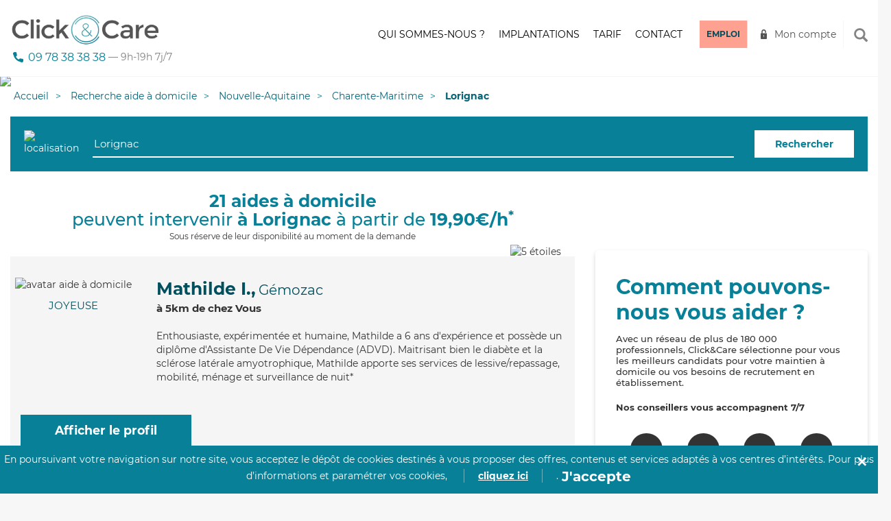

--- FILE ---
content_type: text/html; charset=utf-8
request_url: https://clickandcare.fr/aide-a-domicile/nouvelle-aquitaine/17-charente-maritime/17240-lorignac
body_size: 20426
content:
<!DOCTYPE HTML><html lang="fr-fr"><head>  <script data-keepinline="1">(function(w,d,s,l,i){w[l]=w[l]||[];w[l].push({'gtm.start':
		new Date().getTime(),event:'gtm.js'});var
		f=d.getElementsByTagName(s)[0],
		j=d.createElement(s),dl=l!='dataLayer'?'&l='+l:'';j.async=true;j.src=
		'https://www.googletagmanager.com/gtm.js?id='+i+dl;f.parentNode.insertBefore(j,f);
		})(window,document,'script','dataLayer','GTM-NSRVT8B');</script> <meta charset="utf-8" /><meta http-equiv="X-UA-Compatible" content="IE=edge"><meta name="viewport" content="width=device-width, initial-scale=1,minimum-scale=1.0,maximum-scale=4.0,user-scalable=yes"><meta name="robots" content="index,follow" /><meta name="format-detection" content="telephone=no"><meta name="description" content="Click&amp;Care intervient à Lorignac en sélectionnant les aides à domicile les plus proches et les mieux adaptées à vos besoins." /><meta property="og:title" content="Click&Care - Recrutement sanitaire et médico-social" /><meta property="og:type" content="website"><meta property="og:url" content="https://clickandcare.fr/aide-a-domicile/nouvelle-aquitaine/17-charente-maritime/17240-lorignac" /><meta property="og:image" content="https://clickandcare.fr/themes/click-care/img/og_image.jpg"><meta property="og:description" content="Click&amp;Care intervient à Lorignac en sélectionnant les aides à domicile les plus proches et les mieux adaptées à vos besoins." /><title>21 aides à domicile disponibles à Lorignac | Click&amp;Care</title><link href="https://clickandcare.fr/themes/click-care/img/cc.ico" rel="shortcut icon"><link href="https://clickandcare.fr/themes/click-care/css/bootstrap.min.css?v2" rel="stylesheet"><link href="https://clickandcare.fr/themes/click-care/css/jquery.bxslider.css" rel="stylesheet"><link href="https://clickandcare.fr/themes/click-care/css/ladda-themeless.min.css" rel="stylesheet"><link href="https://clickandcare.fr/themes/click-care/css/bootstrap-datepicker3.min.css" rel="stylesheet"><link href="https://gitcdn.github.io/bootstrap-toggle/2.2.2/css/bootstrap-toggle.min.css" rel="stylesheet"><link href="https://clickandcare.fr/themes/click-care/css/cc.min.css?v6" rel="stylesheet"><link href="https://clickandcare.fr/themes/click-care/css/progress-tracker.css?t=1769225288" rel="stylesheet">             <link href='/modules/licorncookie/css/licorncookie.css' rel='stylesheet' type='text/css'><link href='/modules/quickpass/views/css/quickpass.fo.css' rel='stylesheet' type='text/css'><link href='/modules/jscomposer/assets/css/js_composer.css' rel='stylesheet' type='text/css'><link rel="stylesheet" href="/js/jquery/plugins/fancybox/jquery.fancybox.css" type="text/css" media="all" /><link rel="stylesheet" href="/modules/quickpass/views/css/quickpass.fo.css" type="text/css" media="all" /><link rel="stylesheet" href="/modules/jscomposer/assets/css/js_composer.css" type="text/css" media="all" /><link rel="stylesheet" href="/modules/netreviews/views/css/avisverifies-template1.css" type="text/css" media="all" /><link rel="stylesheet" href="/modules/blockcontactcnc/blockcontact.css" type="text/css" media="all" /></head><style>.grecaptcha-badge {
    display:none !important;
}</style><body class="module-seosearch-search-page "><style>.modale_wrapper_famille {
    position: fixed;
    inset: 0%;
    z-index: 1001;
    display: none;
    width: 100%;
    height: 100vh;
    background-color: rgba(79, 91, 100, 0.5);
}
    .modale_famille {
        position: relative;
        z-index: 5;
        display: block;
        overflow: hidden;
        max-width: 800px;
        margin-top: 40px;
        margin-right: auto;
        margin-left: auto;
        padding: 60px;
        border-radius: 24px;
        background-color: white;
    }
    .forme_blue_famille {
    position: absolute;
    inset: auto 0% 0% auto;
    z-index: -1;
    padding-bottom: 0px;
}
.forme_red_famille {
    position: absolute;
    inset: auto 0% 0% auto;
    z-index: -1;
    margin-bottom: auto;
    padding-right: 0px;
    padding-bottom: 90px;
}
.p_modale {
    max-width: 90%;
    margin-bottom: 0px;
    padding-bottom: 40px;
    font-size: 36px;
    line-height: 43px;
    font-weight: 700;
}
.grid_wrapper {
    display: grid;
    align-items: start;
    grid-auto-columns: 1fr;
    gap: 16px;
    grid-template-columns: 1fr 1fr;
    grid-template-rows: auto;
}
.w-layout-grid {
    display: grid;
    grid-auto-columns: 1fr;
    grid-template-columns: 1fr 1fr;
    grid-template-rows: auto auto;
    gap: 16px;
}
.w-inline-block {
    max-width: 100%;
    display: inline-block;
}

.paragraph-58 {
    display: block;
    margin-bottom: 40px;
    font-size: 16px;
}
.columns-71 {
    display: flex;
}

.column-118 {
    display: flex;
    padding-right: 0px;
    padding-left: 0px;
}
.column-119 {
    padding-right: 0px;
    padding-left: 0px;
}
.w-col-6 {
    width: 50%;
}
.w-col {
    position: relative;
    float: left;
    width: 100%;
    min-height: 1px;
    padding-left: 10px;
    padding-right: 10px;
}
#w-node-_0f7bbdd6-6513-bd0a-2e71-2d90f24102e1-e8d35752 {
    text-align: center;
}
.image-32 {
    display: inline-block;
    width: 49%;
    max-width: 100%;
    text-align: center;
}
.croix_famille {
    position: absolute;
    inset: 0% 0% auto auto;
    padding: 48px;
    cursor: pointer;
}
.w-nav-overlay {
    position: absolute;
    overflow: hidden;
    display: none;
    top: 100%;
    left: 0;
    right: 0;
    width: 100%;
}</style>  <div data-w-id="0f7bbdd6-6513-bd0a-2e71-2d90f24102be" data-wf-id="[&quot;87f3a877-73e6-fc99-af83-511b236314f8&quot;,&quot;0f7bbdd6-6513-bd0a-2e71-2d90f24102be&quot;]" id="c10ePopup" class="modale_wrapper_famille" style="display: none;"><div data-w-id="0f7bbdd6-6513-bd0a-2e71-2d90f24102bf" data-wf-id="[&quot;87f3a877-73e6-fc99-af83-511b236314f8&quot;,&quot;0f7bbdd6-6513-bd0a-2e71-2d90f24102bf&quot;]" class="modale_famille"><img src="https://uploads-ssl.webflow.com/6110f71cf0a95e5954fbe0ea/61bcd652b9ceaaafe95c8493_Vector%20(11).png" loading="lazy" width="400" data-wf-id="[&quot;87f3a877-73e6-fc99-af83-511b236314f8&quot;,&quot;0f7bbdd6-6513-bd0a-2e71-2d90f24102c0&quot;]" alt="" data-w-id="0f7bbdd6-6513-bd0a-2e71-2d90f24102c0" class="forme_blue_famille"><img src="https://uploads-ssl.webflow.com/6110f71cf0a95e5954fbe0ea/61bcd654b8ac59268fcaf085_Vector%20(10).png" loading="lazy" width="300" data-wf-id="[&quot;87f3a877-73e6-fc99-af83-511b236314f8&quot;,&quot;0f7bbdd6-6513-bd0a-2e71-2d90f24102c1&quot;]" alt="" data-w-id="0f7bbdd6-6513-bd0a-2e71-2d90f24102c1" class="forme_red_famille"><p data-w-id="0f7bbdd6-6513-bd0a-2e71-2d90f24102c2" data-wf-id="[&quot;87f3a877-73e6-fc99-af83-511b236314f8&quot;,&quot;0f7bbdd6-6513-bd0a-2e71-2d90f24102c2&quot;]" class="p_modale">Veuillez vous connecter depuis l'application mobile</p><div data-w-id="0f7bbdd6-6513-bd0a-2e71-2d90f24102c4" data-wf-id="[&quot;87f3a877-73e6-fc99-af83-511b236314f8&quot;,&quot;0f7bbdd6-6513-bd0a-2e71-2d90f24102c4&quot;]" class="w-layout-grid grid_wrapper wf-grid"><div data-w-id="0f7bbdd6-6513-bd0a-2e71-2d90f24102c5" data-wf-id="[&quot;87f3a877-73e6-fc99-af83-511b236314f8&quot;,&quot;0f7bbdd6-6513-bd0a-2e71-2d90f24102c5&quot;]"><p data-w-id="0f7bbdd6-6513-bd0a-2e71-2d90f24102c6" data-wf-id="[&quot;87f3a877-73e6-fc99-af83-511b236314f8&quot;,&quot;0f7bbdd6-6513-bd0a-2e71-2d90f24102c6&quot;]" class="paragraph-58"><strong data-w-id="0f7bbdd6-6513-bd0a-2e71-2d90f24102c7" data-wf-id="[&quot;87f3a877-73e6-fc99-af83-511b236314f8&quot;,&quot;0f7bbdd6-6513-bd0a-2e71-2d90f24102c7&quot;]">Rendez-vous sur votre nouvelle application mobile Click&amp;Care et profitez de nouvelles fonctionnalités pour mieux vous accompagner au quotidien.<br data-w-id="0f7bbdd6-6513-bd0a-2e71-2d90f24102c9" data-wf-id="[&quot;87f3a877-73e6-fc99-af83-511b236314f8&quot;,&quot;0f7bbdd6-6513-bd0a-2e71-2d90f24102c9&quot;,&quot;LineBreak&quot;]"></strong><br data-w-id="0f7bbdd6-6513-bd0a-2e71-2d90f24102ce" data-wf-id="[&quot;87f3a877-73e6-fc99-af83-511b236314f8&quot;,&quot;0f7bbdd6-6513-bd0a-2e71-2d90f24102ce&quot;,&quot;LineBreak&quot;]"><strong data-w-id="0f7bbdd6-6513-bd0a-2e71-2d90f24102cf" data-wf-id="[&quot;87f3a877-73e6-fc99-af83-511b236314f8&quot;,&quot;0f7bbdd6-6513-bd0a-2e71-2d90f24102cf&quot;]">• </strong>Suivre mes RDVs en cours et à venir<br data-w-id="0f7bbdd6-6513-bd0a-2e71-2d90f24102d2" data-wf-id="[&quot;87f3a877-73e6-fc99-af83-511b236314f8&quot;,&quot;0f7bbdd6-6513-bd0a-2e71-2d90f24102d2&quot;,&quot;LineBreak&quot;]"><strong data-w-id="0f7bbdd6-6513-bd0a-2e71-2d90f24102d3" data-wf-id="[&quot;87f3a877-73e6-fc99-af83-511b236314f8&quot;,&quot;0f7bbdd6-6513-bd0a-2e71-2d90f24102d3&quot;]">• </strong>Valider les heures effectuées<strong data-w-id="0f7bbdd6-6513-bd0a-2e71-2d90f24102d6" data-wf-id="[&quot;87f3a877-73e6-fc99-af83-511b236314f8&quot;,&quot;0f7bbdd6-6513-bd0a-2e71-2d90f24102d6&quot;]"><br data-w-id="0f7bbdd6-6513-bd0a-2e71-2d90f24102d7" data-wf-id="[&quot;87f3a877-73e6-fc99-af83-511b236314f8&quot;,&quot;0f7bbdd6-6513-bd0a-2e71-2d90f24102d7&quot;,&quot;LineBreak&quot;]">• </strong>Rémunérer mon intervenant</p><div data-w-id="0f7bbdd6-6513-bd0a-2e71-2d90f24102da" data-wf-id="[&quot;87f3a877-73e6-fc99-af83-511b236314f8&quot;,&quot;0f7bbdd6-6513-bd0a-2e71-2d90f24102da&quot;]" class="columns-71 w-row"><div data-w-id="0f7bbdd6-6513-bd0a-2e71-2d90f24102db" data-wf-id="[&quot;87f3a877-73e6-fc99-af83-511b236314f8&quot;,&quot;0f7bbdd6-6513-bd0a-2e71-2d90f24102db&quot;]" class="column-118 w-col w-col-6"> <a data-w-id="0f7bbdd6-6513-bd0a-2e71-2d90f24102dc" data-wf-id="[&quot;87f3a877-73e6-fc99-af83-511b236314f8&quot;,&quot;0f7bbdd6-6513-bd0a-2e71-2d90f24102dc&quot;]" href="https://play.google.com/store/apps/details?id=com.clickandcare.mobile" class="w-inline-block"><img src="https://uploads-ssl.webflow.com/6110f71cf0a95e5954fbe0ea/61923dbfdc1f694b53b54a22_google-store-fr.svg" loading="lazy" data-wf-id="[&quot;87f3a877-73e6-fc99-af83-511b236314f8&quot;,&quot;0f7bbdd6-6513-bd0a-2e71-2d90f24102dd&quot;]" data-w-id="0f7bbdd6-6513-bd0a-2e71-2d90f24102dd" alt="disponible sur Google Play"></a></div><div data-w-id="0f7bbdd6-6513-bd0a-2e71-2d90f24102de" data-wf-id="[&quot;87f3a877-73e6-fc99-af83-511b236314f8&quot;,&quot;0f7bbdd6-6513-bd0a-2e71-2d90f24102de&quot;]" class="column-119 w-col w-col-6"> <a data-w-id="0f7bbdd6-6513-bd0a-2e71-2d90f24102df" data-wf-id="[&quot;87f3a877-73e6-fc99-af83-511b236314f8&quot;,&quot;0f7bbdd6-6513-bd0a-2e71-2d90f24102df&quot;]" href="https://apps.apple.com/us/app/click-care/id1594861702" class="w-inline-block"><img src="https://uploads-ssl.webflow.com/6110f71cf0a95e5954fbe0ea/61923dbf66cde73f685c439a_apple-store-fr.svg" loading="lazy" data-wf-id="[&quot;87f3a877-73e6-fc99-af83-511b236314f8&quot;,&quot;0f7bbdd6-6513-bd0a-2e71-2d90f24102e0&quot;]" data-w-id="0f7bbdd6-6513-bd0a-2e71-2d90f24102e0" alt="Télécharger dans l'apple store"></a></div></div></div><div id="w-node-_0f7bbdd6-6513-bd0a-2e71-2d90f24102e1-e8d35752" data-w-id="0f7bbdd6-6513-bd0a-2e71-2d90f24102e1" data-wf-id="[&quot;87f3a877-73e6-fc99-af83-511b236314f8&quot;,&quot;0f7bbdd6-6513-bd0a-2e71-2d90f24102e1&quot;]" class="div-block-12"><img src="https://uploads-ssl.webflow.com/6110f71cf0a95e5954fbe0ea/61c06038395f5f7db9e532b2_mockup-famille.png" loading="lazy" data-wf-id="[&quot;87f3a877-73e6-fc99-af83-511b236314f8&quot;,&quot;0f7bbdd6-6513-bd0a-2e71-2d90f24102e2&quot;]" data-w-id="0f7bbdd6-6513-bd0a-2e71-2d90f24102e2" alt="L'application Click&amp;Care" class="image-32"></div></div><div data-w-id="0f7bbdd6-6513-bd0a-2e71-2d90f24102e3" data-wf-id="[&quot;87f3a877-73e6-fc99-af83-511b236314f8&quot;,&quot;0f7bbdd6-6513-bd0a-2e71-2d90f24102e3&quot;]" class="croix_famille w-embed"><svg xmlns="http://www.w3.org/2000/svg" fill="none" viewBox="0 0 24 24" height="24" width="24"> <path fill="#387F95" d="M14.0548 11.9984L23.2356 2.83118C23.51 2.55674 23.6642 2.18452 23.6642 1.7964C23.6642 1.40829 23.51 1.03607 23.2356 0.761627C22.9612 0.487187 22.589 0.333008 22.2009 0.333008C21.8129 0.333008 21.4407 0.487187 21.1663 0.761627L12 9.94345L2.83373 0.761627C2.55932 0.487187 2.18713 0.333008 1.79906 0.333008C1.41098 0.333008 1.0388 0.487187 0.764392 0.761627C0.489981 1.03607 0.335819 1.40829 0.335819 1.7964C0.335819 2.18452 0.489981 2.55674 0.764392 2.83118L9.94524 11.9984L0.764392 21.1657C0.627804 21.3012 0.519391 21.4624 0.445407 21.64C0.371423 21.8176 0.333332 22.0081 0.333332 22.2005C0.333332 22.3929 0.371423 22.5834 0.445407 22.761C0.519391 22.9386 0.627804 23.0997 0.764392 23.2352C0.899865 23.3718 1.06104 23.4803 1.23862 23.5543C1.41621 23.6283 1.60668 23.6663 1.79906 23.6663C1.99144 23.6663 2.18191 23.6283 2.35949 23.5543C2.53708 23.4803 2.69825 23.3718 2.83373 23.2352L12 14.0534L21.1663 23.2352C21.3017 23.3718 21.4629 23.4803 21.6405 23.5543C21.8181 23.6283 22.0086 23.6663 22.2009 23.6663C22.3933 23.6663 22.5838 23.6283 22.7614 23.5543C22.939 23.4803 23.1001 23.3718 23.2356 23.2352C23.3722 23.0997 23.4806 22.9386 23.5546 22.761C23.6286 22.5834 23.6667 22.3929 23.6667 22.2005C23.6667 22.0081 23.6286 21.8176 23.5546 21.64C23.4806 21.4624 23.3722 21.3012 23.2356 21.1657L14.0548 11.9984Z"></path> </svg></div></div></div><style>.modale_wrapper_cg {
      position: fixed;
      inset: 0%;
      z-index: 1001;
      display: none;
      width: 100%;
      height: 100vh;
      background-color: rgba(79, 91, 100, 0.5);
    }
  
    .modale_cg {
      position: relative;
      z-index: 5;
      display: block;
      overflow: hidden;
      max-width: 800px;
      margin-top: 40px;
      margin-right: auto;
      margin-left: auto;
      padding: 60px;
      border-radius: 24px;
      background-color: white;
    }
  
    .forme_blue_famille {
      position: absolute;
      inset: auto 0% 0% auto;
      z-index: -1;
      padding-bottom: 0px;
    }
  
    .forme_red_famille {
      position: absolute;
      inset: auto 0% 0% auto;
      z-index: -1;
      margin-bottom: auto;
      padding-right: 0px;
      padding-bottom: 90px;
    }
  
    .p_modale {
      max-width: 90%;
      margin-bottom: 0px;
      padding-bottom: 40px;
      font-size: 36px;
      line-height: 43px;
      font-weight: 700;
    }
  
    .grid_wrapper {
      display: grid;
      align-items: start;
      grid-auto-columns: 1fr;
      gap: 16px;
      grid-template-columns: 1fr 1fr;
      grid-template-rows: auto;
    }
  
    .w-layout-grid {
      display: grid;
      grid-auto-columns: 1fr;
      grid-template-columns: 1fr 1fr;
      grid-template-rows: auto auto;
      gap: 16px;
    }
  
    .w-inline-block {
      max-width: 100%;
      display: inline-block;
    }
  
    .paragraph-58 {
      display: block;
      margin-bottom: 40px;
      font-size: 16px;
    }
  
    .columns-71 {
      display: flex;
    }
  
    .column-118 {
      display: flex;
      padding-right: 0px;
      padding-left: 0px;
    }
  
    .column-119 {
      padding-right: 0px;
      padding-left: 0px;
    }
  
    .w-col-6 {
      width: 50%;
    }
  
    .w-col {
      position: relative;
      float: left;
      width: 100%;
      min-height: 1px;
      padding-left: 10px;
      padding-right: 10px;
    }
  
    #w-node-_0f7bbdd6-6513-bd0a-2e71-2d90f24102e1-e8d35752 {
      text-align: center;
    }
  
    .image-32 {
      display: inline-block;
      width: 49%;
      max-width: 100%;
      text-align: center;
    }
  
    .croix_cg {
      position: absolute;
      inset: 0% 0% auto auto;
      padding: 48px;
      cursor: pointer;
    }
  
    .w-nav-overlay {
      position: absolute;
      overflow: hidden;
      display: none;
      top: 100%;
      left: 0;
      right: 0;
      width: 100%;
    }</style>  <div data-w-id="0f7bbdd6-6513-bd0a-2e71-2d90f24102be" data-wf-id="[&quot;87f3a877-73e6-fc99-af83-511b236314f8&quot;,&quot;0f7bbdd6-6513-bd0a-2e71-2d90f24102be&quot;]" id="c10ePopupCG" class="modale_wrapper_cg" style="display: none;"><div data-w-id="0f7bbdd6-6513-bd0a-2e71-2d90f24102bf" data-wf-id="[&quot;87f3a877-73e6-fc99-af83-511b236314f8&quot;,&quot;0f7bbdd6-6513-bd0a-2e71-2d90f24102bf&quot;]" class="modale_cg"> <img src="https://uploads-ssl.webflow.com/6110f71cf0a95e5954fbe0ea/61bcd652b9ceaaafe95c8493_Vector%20(11).png" loading="lazy" width="400" data-wf-id="[&quot;87f3a877-73e6-fc99-af83-511b236314f8&quot;,&quot;0f7bbdd6-6513-bd0a-2e71-2d90f24102c0&quot;]" alt="" data-w-id="0f7bbdd6-6513-bd0a-2e71-2d90f24102c0" class="forme_blue_famille"> <img src="https://uploads-ssl.webflow.com/6110f71cf0a95e5954fbe0ea/61bcd654b8ac59268fcaf085_Vector%20(10).png" loading="lazy" width="300" data-wf-id="[&quot;87f3a877-73e6-fc99-af83-511b236314f8&quot;,&quot;0f7bbdd6-6513-bd0a-2e71-2d90f24102c1&quot;]" alt="" data-w-id="0f7bbdd6-6513-bd0a-2e71-2d90f24102c1" class="forme_red_famille"><p data-w-id="0f7bbdd6-6513-bd0a-2e71-2d90f24102c2" data-wf-id="[&quot;87f3a877-73e6-fc99-af83-511b236314f8&quot;,&quot;0f7bbdd6-6513-bd0a-2e71-2d90f24102c2&quot;]" class="p_modale">Veuillez vous inscrire sur notre app mobile</p><div data-w-id="0f7bbdd6-6513-bd0a-2e71-2d90f24102c4" data-wf-id="[&quot;87f3a877-73e6-fc99-af83-511b236314f8&quot;,&quot;0f7bbdd6-6513-bd0a-2e71-2d90f24102c4&quot;]" class="w-layout-grid grid_wrapper wf-grid"><div data-w-id="0f7bbdd6-6513-bd0a-2e71-2d90f24102c5" data-wf-id="[&quot;87f3a877-73e6-fc99-af83-511b236314f8&quot;,&quot;0f7bbdd6-6513-bd0a-2e71-2d90f24102c5&quot;]"><p data-w-id="0f7bbdd6-6513-bd0a-2e71-2d90f24102c6" data-wf-id="[&quot;87f3a877-73e6-fc99-af83-511b236314f8&quot;,&quot;0f7bbdd6-6513-bd0a-2e71-2d90f24102c6&quot;]" class="paragraph-58"> <strong data-w-id="0f7bbdd6-6513-bd0a-2e71-2d90f24102c7" data-wf-id="[&quot;87f3a877-73e6-fc99-af83-511b236314f8&quot;,&quot;0f7bbdd6-6513-bd0a-2e71-2d90f24102c7&quot;]">Rendez-vous sur notre nouvelle application mobile Click&amp;Care et profitez de nouvelles fonctionnalités. <br data-w-id="0f7bbdd6-6513-bd0a-2e71-2d90f24102c9" data-wf-id="[&quot;87f3a877-73e6-fc99-af83-511b236314f8&quot;,&quot;0f7bbdd6-6513-bd0a-2e71-2d90f24102c9&quot;,&quot;LineBreak&quot;]"> </strong> <br data-w-id="0f7bbdd6-6513-bd0a-2e71-2d90f24102ce" data-wf-id="[&quot;87f3a877-73e6-fc99-af83-511b236314f8&quot;,&quot;0f7bbdd6-6513-bd0a-2e71-2d90f24102ce&quot;,&quot;LineBreak&quot;]"> <strong data-w-id="0f7bbdd6-6513-bd0a-2e71-2d90f24102cf" data-wf-id="[&quot;87f3a877-73e6-fc99-af83-511b236314f8&quot;,&quot;0f7bbdd6-6513-bd0a-2e71-2d90f24102cf&quot;]">• </strong>Trouver des missions<br data-w-id="0f7bbdd6-6513-bd0a-2e71-2d90f24102d2" data-wf-id="[&quot;87f3a877-73e6-fc99-af83-511b236314f8&quot;,&quot;0f7bbdd6-6513-bd0a-2e71-2d90f24102d2&quot;,&quot;LineBreak&quot;]"> <strong data-w-id="0f7bbdd6-6513-bd0a-2e71-2d90f24102d3" data-wf-id="[&quot;87f3a877-73e6-fc99-af83-511b236314f8&quot;,&quot;0f7bbdd6-6513-bd0a-2e71-2d90f24102d3&quot;]">• </strong>Valider mes heures effectuées <strong data-w-id="0f7bbdd6-6513-bd0a-2e71-2d90f24102d6" data-wf-id="[&quot;87f3a877-73e6-fc99-af83-511b236314f8&quot;,&quot;0f7bbdd6-6513-bd0a-2e71-2d90f24102d6&quot;]"> <br data-w-id="0f7bbdd6-6513-bd0a-2e71-2d90f24102d7" data-wf-id="[&quot;87f3a877-73e6-fc99-af83-511b236314f8&quot;,&quot;0f7bbdd6-6513-bd0a-2e71-2d90f24102d7&quot;,&quot;LineBreak&quot;]">• </strong>Suivre ma rémunération</p><div data-w-id="0f7bbdd6-6513-bd0a-2e71-2d90f24102da" data-wf-id="[&quot;87f3a877-73e6-fc99-af83-511b236314f8&quot;,&quot;0f7bbdd6-6513-bd0a-2e71-2d90f24102da&quot;]" class="columns-71 w-row"><div data-w-id="0f7bbdd6-6513-bd0a-2e71-2d90f24102db" data-wf-id="[&quot;87f3a877-73e6-fc99-af83-511b236314f8&quot;,&quot;0f7bbdd6-6513-bd0a-2e71-2d90f24102db&quot;]" class="column-118 w-col w-col-6"> <a data-w-id="0f7bbdd6-6513-bd0a-2e71-2d90f24102dc" data-wf-id="[&quot;87f3a877-73e6-fc99-af83-511b236314f8&quot;,&quot;0f7bbdd6-6513-bd0a-2e71-2d90f24102dc&quot;]" href="https://play.google.com/store/apps/details?id=com.clickandcare.mobile" class="w-inline-block"> <img src="https://uploads-ssl.webflow.com/6110f71cf0a95e5954fbe0ea/61923dbfdc1f694b53b54a22_google-store-fr.svg" loading="lazy" data-wf-id="[&quot;87f3a877-73e6-fc99-af83-511b236314f8&quot;,&quot;0f7bbdd6-6513-bd0a-2e71-2d90f24102dd&quot;]" data-w-id="0f7bbdd6-6513-bd0a-2e71-2d90f24102dd" alt="disponible sur Google Play"> </a></div><div data-w-id="0f7bbdd6-6513-bd0a-2e71-2d90f24102de" data-wf-id="[&quot;87f3a877-73e6-fc99-af83-511b236314f8&quot;,&quot;0f7bbdd6-6513-bd0a-2e71-2d90f24102de&quot;]" class="column-119 w-col w-col-6"> <a data-w-id="0f7bbdd6-6513-bd0a-2e71-2d90f24102df" data-wf-id="[&quot;87f3a877-73e6-fc99-af83-511b236314f8&quot;,&quot;0f7bbdd6-6513-bd0a-2e71-2d90f24102df&quot;]" href="https://apps.apple.com/us/app/click-care/id1594861702" class="w-inline-block"> <img src="https://uploads-ssl.webflow.com/6110f71cf0a95e5954fbe0ea/61923dbf66cde73f685c439a_apple-store-fr.svg" loading="lazy" data-wf-id="[&quot;87f3a877-73e6-fc99-af83-511b236314f8&quot;,&quot;0f7bbdd6-6513-bd0a-2e71-2d90f24102e0&quot;]" data-w-id="0f7bbdd6-6513-bd0a-2e71-2d90f24102e0" alt="Télécharger dans l'apple store"> </a></div></div></div><div id="w-node-_0f7bbdd6-6513-bd0a-2e71-2d90f24102e1-e8d35752" data-w-id="0f7bbdd6-6513-bd0a-2e71-2d90f24102e1" data-wf-id="[&quot;87f3a877-73e6-fc99-af83-511b236314f8&quot;,&quot;0f7bbdd6-6513-bd0a-2e71-2d90f24102e1&quot;]" class="div-block-12"> <img src="https://uploads-ssl.webflow.com/6110f71cf0a95e5954fbe0ea/61c06038395f5f7db9e532b2_mockup-famille.png" loading="lazy" data-wf-id="[&quot;87f3a877-73e6-fc99-af83-511b236314f8&quot;,&quot;0f7bbdd6-6513-bd0a-2e71-2d90f24102e2&quot;]" data-w-id="0f7bbdd6-6513-bd0a-2e71-2d90f24102e2" alt="L'application Click&amp;Care" class="image-32"></div></div><div data-w-id="0f7bbdd6-6513-bd0a-2e71-2d90f24102e3" data-wf-id="[&quot;87f3a877-73e6-fc99-af83-511b236314f8&quot;,&quot;0f7bbdd6-6513-bd0a-2e71-2d90f24102e3&quot;]" class="croix_cg w-embed"> <svg xmlns="http://www.w3.org/2000/svg" fill="none" viewBox="0 0 24 24" height="24" width="24"> <path fill="#387F95" d="M14.0548 11.9984L23.2356 2.83118C23.51 2.55674 23.6642 2.18452 23.6642 1.7964C23.6642 1.40829 23.51 1.03607 23.2356 0.761627C22.9612 0.487187 22.589 0.333008 22.2009 0.333008C21.8129 0.333008 21.4407 0.487187 21.1663 0.761627L12 9.94345L2.83373 0.761627C2.55932 0.487187 2.18713 0.333008 1.79906 0.333008C1.41098 0.333008 1.0388 0.487187 0.764392 0.761627C0.489981 1.03607 0.335819 1.40829 0.335819 1.7964C0.335819 2.18452 0.489981 2.55674 0.764392 2.83118L9.94524 11.9984L0.764392 21.1657C0.627804 21.3012 0.519391 21.4624 0.445407 21.64C0.371423 21.8176 0.333332 22.0081 0.333332 22.2005C0.333332 22.3929 0.371423 22.5834 0.445407 22.761C0.519391 22.9386 0.627804 23.0997 0.764392 23.2352C0.899865 23.3718 1.06104 23.4803 1.23862 23.5543C1.41621 23.6283 1.60668 23.6663 1.79906 23.6663C1.99144 23.6663 2.18191 23.6283 2.35949 23.5543C2.53708 23.4803 2.69825 23.3718 2.83373 23.2352L12 14.0534L21.1663 23.2352C21.3017 23.3718 21.4629 23.4803 21.6405 23.5543C21.8181 23.6283 22.0086 23.6663 22.2009 23.6663C22.3933 23.6663 22.5838 23.6283 22.7614 23.5543C22.939 23.4803 23.1001 23.3718 23.2356 23.2352C23.3722 23.0997 23.4806 22.9386 23.5546 22.761C23.6286 22.5834 23.6667 22.3929 23.6667 22.2005C23.6667 22.0081 23.6286 21.8176 23.5546 21.64C23.4806 21.4624 23.3722 21.3012 23.2356 21.1657L14.0548 11.9984Z"></path> </svg></div></div></div> <img src="https://secure.adnxs.com/seg?add=16519423&t=2 [3]" width="1" height="1" style="position: absolute;"/> <noscript><iframe src="https://www.googletagmanager.com/ns.html?id=GTM-NSRVT8B" height="0" width="0" style="display:none;visibility:hidden"></iframe></noscript><div class="global"> <header class="header" ><div class="container"><div class="navbar-header"><div class="recherche recherche-mobile"><div class="search-group"> <input type="text" placeholder="Rechercher"> <span id="close-recherche" class="glyphicon glyphicon-remove" aria-hidden="true"></span></div></div> <button type="button" class="navbar-toggle collapsed" data-toggle="collapse" data-target="#main-nav" aria-expanded="false" id="mobile-menu"> <span class="sr-only">Toggle navigation</span> <span class="icon-bar"></span> <span class="icon-bar"></span> <span class="icon-bar"></span> </button><div class="bouton-recherche-mobile"> <span class="glyphicon glyphicon-search" aria-hidden="true"></span></div> <a href="https://clickandcare.fr/" class="navbar-brand"> <img alt="Logo Click and Care" src="https://clickandcare.fr/themes/click-care/img/logo-click-and-care.png"> </a><div class="phone-number" style="font-size:16px; display:flex"> <a href="tel:+33978383838">09&nbsp;78&nbsp;38&nbsp;38&nbsp;38</a> <span style="font-size:14px;color:grey">&nbsp;&mdash;&nbsp;9h-19h&nbsp;7j/7</span></div></div><div class="collapse navbar-collapse" id="main-nav"><ul class="nav navbar-nav navbar-right"><li><a href="https://clickandcare.fr/qui-sommes-nous" >Qui sommes-nous&nbsp;?</a></li><li><a href="/aide-a-domicile/" >Implantations</a></li><li><a href="https://clickandcare.fr/aide-a-domicile-tarif" >Tarif</a></li><li class="devis"><a href="https://clickandcare.fr/nous-contacter" >Contact</a></li><li class="candidature"><a href="https://clickandcare.fr/inscription-intervenant-introduction">Emploi</a></li><li class="connexion"><a href="#" data-toggle="modal" data-target="#connexion">Mon compte</a></li><li class="bouton-recherche"> <span class="glyphicon glyphicon-search" aria-hidden="true"></span></li><li class="recherche"><div class="search-group"> <input name="search_engine_input" type="text" placeholder="Rechercher"> <span id="close-recherche" class="glyphicon glyphicon-remove" aria-hidden="true"></span></div></li></ul></div></div> </header> <script type="application/ld+json">{
                  "@context": "https://schema.org",
                  "@type": "WebSite",
                  "url": "https://clickandcare.fr",
                  "potentialAction": {
                    "@type": "SearchAction",
                    "target": "https://clickandcare.fr/recherche?s={search_engine_input}",
                    "query-input": "required name=search_engine_input"
                  }
                }</script>  <link rel="stylesheet" href="/modules/seosearch/css/module.css">   <script type="application/ld+json">{ "@context" : "https://schema.org",
	  "@type" : "Organization",
	  "url" : "https://clickandcare.fr",
	  "name" : "Click&Care",
	  "contactPoint" : [
		{ "@type" : "ContactPoint",
		  "contactType" : "Service Client"
		}
      ],
	"aggregateRating": {
		"@type": "AggregateRating",
		"ratingValue": "5",
		"reviewCount": "25"
		}
	},
    "areaServed": {
            "@type": "GeoCircle",
            "geoMidpoint": {
                "@type": "GeoCoordinates",
                "latitude": 45.45,
                "longitude": -0.683333
            },
            "geoRadius": 1500
        },</script> <div class="container"><div class="row"><div class="search-breadcrumb col-12"><div class="level"> <a href="/">Accueil</a></div><div class="level"> <a href="/aide-a-domicile/">Recherche aide à domicile</a></div><div class="level"> <a href="/aide-a-domicile/nouvelle-aquitaine" >Nouvelle-Aquitaine</a ></div><div class="level"> <a href="/aide-a-domicile/nouvelle-aquitaine/17-charente-maritime" >Charente-Maritime</a ></div><div class="level active"> <a href="/aide-a-domicile/nouvelle-aquitaine/17-charente-maritime/17240-lorignac" >Lorignac</a ></div></div></div></div> <script type="application/ld+json">{
	  "@context": "https://schema.org",
	  "@type": "BreadcrumbList",
	  "itemListElement": [
		{
		  "@type": "ListItem",
		  "position": 1,
		  "item": {
			"@id": "https://clickandcare.fr/",
			"name": "Accueil"
		  }
		},
		{
		  "@type": "ListItem",
		  "position": 2,
		  "item": {
			"@id": "https://clickandcare.fr/aide-a-domicile/",
			"name": "Recherche aide à domicile"
		  }
		},
		{
		  "@type": "ListItem",
		  "position": 3,
		  "item": {
			"@id": "https://clickandcare.fr/aide-a-domicile/nouvelle-aquitaine",
			"name": "Nouvelle-Aquitaine"
		  }
		},
		{
		  "@type": "ListItem",
		  "position": 4,
		  "item": {
			"@id": "https://clickandcare.fr/aide-a-domicile/nouvelle-aquitaine/17-charente-maritime",
			"name": "Charente-Maritime"
		  }
		},
		{
			"@type": "ListItem",
			"position": 5,
			"item": {
			  "@id": "/aide-a-domicile/nouvelle-aquitaine/17-charente-maritime/17240-lorignac",
			  "name": "Lorignac"
			}
		  }
	  ]
	}</script> <div id="seosearch-serp" class="container"><div class="seosearchindex container no-gutters"><div class="row bg-primary no-gutters equal"><div class="col-xs-12 block-seosearch p-2 d-flex"> <img class="icon" src="/modules/seosearch/img/localisation-white.svg" alt="localisation"><div id="autocomplete" class="autocomplete w-100"> <input class="autocomplete-input" placeholder="Lorignac" aria-label="Lorignac"> <input type="hidden" id="insee-code" value="17210"/><ul class="autocomplete-result-list"></ul></div> <button id="searchbutton" class="btn btn-default" onclick="gotoinsee()" id="seosearchsubmit">Rechercher</button></div></div></div><div class="row equal"><div class="col-md-8"><div class="row mb-2"><div class="col-12"><h1 class="text-center text-primary mb-0"><strong>21 aides à domicile</strong><br> peuvent intervenir <strong>à Lorignac</strong> à partir de <strong>19,90€/h<sup>*</sup></strong></h1><div class="text-center mb-4"><small>Sous réserve de leur disponibilité au moment de la demande</small></div></div></div><div class="bloc-intervenante bg-intervenant"> <img class="fivestars" src="/modules/seosearch/img/5stars.svg" alt="5 étoiles"><div class="row"><div class="col-xs-12 col-md-3 bloc-avatar text-center"> <img width="125" src='/modules/seosearch/img/avatars/femme-joyeuse.png' alt="avatar aide à domicile"><div class="avatar-titre">joyeuse</div></div><div class="col-xs-12 col-md-9"><div class="mb-4 text-intervenant"> <span class="nom">Mathilde I.,</span> <span class="ville">Gémozac</span><div class="mb-4 distance">à 5km de chez Vous</div><p><span class="text-capitalize">enthousiaste</span>, expérimentée et humaine, Mathilde a 6 ans d'expérience et possède un diplôme d'Assistante De Vie Dépendance (ADVD). Maitrisant bien le diabète et la sclérose latérale amyotrophique, Mathilde apporte ses services de lessive/repassage, mobilité, ménage et surveillance&nbsp;de&nbsp;nuit*</p></div></div></div><div class="row"><div class="col-xs-12 px-3 info-intervenant"><div class="text-center text-md-left"> <a class="btn btn-primary profil-link" onclick="showOverlayStep1()"><strong>Afficher le profil</strong></a></div></div></div><div class="bottom-spacer"></div></div><div class="bloc-intervenante bg-intervenant"> <img class="fivestars" src="/modules/seosearch/img/5stars.svg" alt="5 étoiles"><div class="row"><div class="col-xs-12 col-md-3 bloc-avatar text-center"> <img width="125" src='/modules/seosearch/img/avatars/femme-elegante.png' alt="avatar aide à domicile"><div class="avatar-titre">élégante</div></div><div class="col-xs-12 col-md-9"><div class="mb-4 text-intervenant"> <span class="nom">Laura E.,</span> <span class="ville">Gémozac</span><div class="mb-4 distance">à 5km de chez Vous</div><p><span class="text-capitalize">joyeuse</span>, fiable et dynamique, Laura a 8 ans d'expérience et possède un diplôme d'Etat d'aide-soignant (AS). Maitrisant bien le diabète et le HIV / Sida, Laura apporte ses services de repas, mobilité, toilette/habillage et lessive/repassage*</p></div></div></div><div class="row"><div class="col-xs-12 px-3 info-intervenant"><div class="text-center text-md-left"> <a class="btn btn-primary profil-link" onclick="showOverlayStep1()"><strong>Afficher le profil</strong></a></div></div></div><div class="bottom-spacer"></div></div><div class="bloc-intervenante bg-intervenant"> <img class="fivestars" src="/modules/seosearch/img/5stars.svg" alt="5 étoiles"><div class="row"><div class="col-xs-12 col-md-3 bloc-avatar text-center"> <img width="125" src='/modules/seosearch/img/avatars/homme-joyeux.png' alt="avatar aide à domicile"><div class="avatar-titre">joyeux</div></div><div class="col-xs-12 col-md-9"><div class="mb-4 text-intervenant"> <span class="nom">Augustin C.,</span> <span class="ville">Gémozac</span><div class="mb-4 distance">à 5km de chez Vous</div><p><span class="text-capitalize">humain</span>, rigoureux et impliqué, Augustin a 5 ans d'expérience et possède un diplôme d'État d'Auxiliaire de Vie Sociale (DEAVS). Maitrisant bien la sclérose latérale amyotrophique et la trachéotomie / ventilation, Augustin apporte ses services de courses/livraison, compagnie/loisirs, toilette/habillage et ménage*</p></div></div></div><div class="row"><div class="col-xs-12 px-3 info-intervenant"><div class="text-center text-md-left"> <a class="btn btn-primary profil-link" onclick="showOverlayStep1()"><strong>Afficher le profil</strong></a></div></div></div><div class="bottom-spacer"></div></div><div class="bloc-intervenante bg-intervenant"> <img class="fivestars" src="/modules/seosearch/img/5stars.svg" alt="5 étoiles"><div class="overlay text-center"> <small class="mb-4" style="position:relative;top: -25px">Présentation déclarative du candidat, soumise à vérification avant toute mise en relation</small><div class="display-h1">Inscrivez-vous pour afficher plus de profils d’aides à domicile</div> <a class="btn btn-lg btn-active" href="/inscription-famille"><strong>Je m'inscris</strong></a></div> <br><br><div class="row"><div class="col-xs-12 col-md-3 bloc-avatar text-center"> <img width="125" src='/modules/seosearch/img/avatars/femme-joyeuse.png' alt="avatar aide à domicile"><div class="avatar-titre">joyeuse</div></div><div class="col-xs-12 col-md-9"><div class="mb-4 text-intervenant"> <span class="nom">Laura M.,</span> <span class="ville">Gémozac</span><div class="mb-4 distance">à 5km de chez Vous</div><p><span class="text-capitalize">impliquée</span>, infatiguable et enthousiaste, Laura a 23 ans d'expérience et possède un diplôme d'Etat d'infirmier (DEI). Maitrisant bien les troubles gastro-intestinaux et la sclérose latérale amyotrophique, Laura apporte ses services de mobilité, lever/coucher, transports et ménage*</p></div></div></div><div class="row"><div class="col-xs-12 px-3 info-intervenant"><div class="text-center text-md-left"> <a class="btn btn-primary profil-link" onclick="showOverlayStep1()"><strong>Afficher le profil</strong></a></div></div></div><div class="bottom-spacer"></div></div></div><div class="col-md-4 h-100 force-mobile"><div class="row"><div class="col-12"><div class="display-h1 text-center">&nbsp;</div></div></div>  <div id="contact_block_cnc" class="block row"><div class="head col-xs-12 col-md-4"><h4>Comment pouvons-nous vous aider ?</h4><div class="bloc-reassurance"><p>Avec un réseau de plus de 180&nbsp;000 professionnels, Click&Care sélectionne pour vous les meilleurs candidats pour votre maintien à domicile ou vos besoins de recrutement en établissement.</p><p><strong>Nos conseillers vous accompagnent 7/7</strong></p><div class="portrait row"><div class="img1"></div><div class="img2"></div><div class="img3"></div><div class="img4"></div></div></div></div><div class="formulaire col-xs-12 col-md-8"><div class="row"><div class="col-xs-12"> <label class="required titre">Je recherche</label><div class="bloc-recherche"><div data-target='famille' class="checkboxblock selected">Une aide à domicile</div><div data-target='etablissement' class="checkboxblock">Du personnel pour mon établissement</div><div data-target='candidat' class="checkboxblock">Un&nbsp;emploi</div></div></div></div><div class="row slide" id="famille"><form name="famille"> <input type ="hidden" name="source" value="implantations" /><div class="col-xs-12"> <label class="facultatif titre">Précisez les prestations d'aide à domicile</label> <select name='prestations[]' multiple="multiple" placeholder="choisissez un service"><option>Lever et coucher</option><option>Entretien : ménage, linge</option><option>Garde de nuit</option><option>Toilette et habillage</option><option>Courses et aide au repas</option><option>Compagnie</option> </select></div><div class="col-xs-12"> <label class="facultatif titre">Mes besoins complémentaires</label> <select id="contact-autres-prestations" name='autres-prestations[]' multiple="multiple" placeholder="choisissez un service"><option>Téléassistance</option><option>Portage alimentaire</option><option>Transport</option><option>Matériel médical</option> </select></div><div class="col-xs-12"> <label class="required titre">Mes coordonnées</label><div class='bloc-coordonnees'> <input type="text" name="prenom" placeholder='Prénom *' required> <input type="text" name="nom" placeholder='Nom *' required> <input type="text" name="cp" placeholder='Code Postal *' required> <input type="email" name="email" placeholder='Email *' required> <input type="tel" name="tel" placeholder='Téléphone *' required></div><div class="checkbox" id='cgv-famille'><input type="checkbox" name="cgu" value="1" required>J'accepte les <a target="_new" href="https://clickandcare.fr/cgu-cgv">Conditions Générales d'Utilisation</a></div><div class="checkbox" id='optin-partenaire' style="display:none"><input type="checkbox" name="optin" value="1">J'accepte que ces données soient transmises à un partenaire pour le traitement de ma demande</a></div> <input type="hidden" name="g-recaptcha-token" id="g-recaptcha-token-famille"> <button id="demande-famille" type="submit" class="g-recaptcha button button-light" data-sitekey="6LeUNvUqAAAAAAFdZOa1H9zYKZRUUamNF5C4GvHN" data-callback='onSubmitFamille' data-action='submit'> Être rappelé aujourd'hui </button></div></form></div><div class="row slide" id="etablissement"><form name="etablissement"> <input type ="hidden" name="source" value="implantations" /><div class="col-xs-12 col-md-6 bloc-inscription"> <label class="titre">Type de contrat</label><div class="checkbox"><input type="checkbox" name="contrat[]" value="CDI">CDI</div><div class="checkbox"><input type="checkbox" name="contrat[]" value="CDD/Vacations">CDD / Vacations</div></div><div class="col-xs-12 col-md-6 bloc-postes"> <label class="titre">Nombre de postes</label> <input type="number" name='postes' placeholder='50'></div><div class="col-xs-12"> <label class="required titre">Vos coordonnées</label><div class="bloc-coordonnees"> <input type="text" name="prenom" placeholder='Prénom *' required> <input type="text" name="nom" placeholder='Nom *' required> <input type="text" name="fonction" placeholder='Fonction *' required> <input type="text" name="etablissement" placeholder='Etablissement *' required> <input type="email" name="email" placeholder='Email *' required> <input type="tel" name="tel" placeholder='Téléphone *' required></div></div><div class="col-xs-12"><div class="checkbox" id='cgv-etablissement'><input type="checkbox" name="cgu" value="1" required>J'accepte les <a target="_new" href="https://clickandcare.fr/cgu-cgv">Conditions Générales d'Utilisation</a></div> <input type="hidden" name="g-recaptcha-token" id="g-recaptcha-token-etablissement"> <button id="demande-etablissement" type="submit" class="g-recaptcha button button-light" data-sitekey="6LeUNvUqAAAAAAFdZOa1H9zYKZRUUamNF5C4GvHN" data-callback='onSubmitEtablissement' data-action='submit'> Envoyer ma demande </button></div></form></div><div class="row slide" id="candidat"><div class="col-xs-12 bloc-candidat"> <label class='titre'>Démarrez votre inscription</label><p>Accédez aux missions proches de chez vous en vous inscrivant dès maintenant sur Click&Care. Notre équipe de recrutement reviendra vers vous afin de confirmer votre profil.</p><div class="button button-light" id="inscription-candidat">Je démarre mon inscription</div></div></div><div class="error-log"></div></div></div>    </div></div><div class="row text-center mb-5"><div class="col-xs12"><h2>Click&Care, l'aide à domicile de confiance</h2><p class="text-center m-5 emphasize">Les services aux personnes âgées sont réalisés par Click&Care à Lorignac.<br> Besoin d'une aide ménagère pour l'entretien de votre cadre de vie, d'une aide à domicile temporaire suite à une hospitalisation ou d'une aide à domicile permanente suite à une perte d'autonomie plus avancée ?<br> <a href="/nous-contacter">Être rappelé par un conseiller</a></p></div></div><div class="row"><div class="col-md-3 text-center bloc-argument "> <img width="200px" style="margin-top:0" src="/modules/seosearch/img/arguments/customerservice.svg" alt="Conseiller dédié"><h3><strong>Conseiller dédié</strong></h3><p class="emphasize">Vous restez en relation avec le même conseiller</p></div><div class="col-md-3 text-center bloc-argument "> <img width="200px" style="margin-top:0" src="/modules/seosearch/img/arguments/certificate.svg" alt="Satisfaction client"><h3><strong>Satisfaction client</strong></h3><p class="emphasize">Service de qualité supervisé par un docteur en médecine</p></div><div class="col-md-3 text-center bloc-argument "> <img width="200px" style="margin-top:0" src="/modules/seosearch/img/arguments/proximite.svg" alt="Intervenants à proximité"><h3><strong>Intervenants à proximité</strong></h3><p class="emphasize">Nous sélectionnons les aides à domicile proches de chez vous</p></div><div class="col-md-3 text-center bloc-argument last"> <img width="200px" style="margin-top:0" src="/modules/seosearch/img/arguments/paper.svg" alt="Simple et rapide"><h3><strong>Simple et rapide</strong></h3><p class="emphasize">Nous facilitons les démarches administratives pour vous</p></div></div><div class="row text-center cta-devis"> <button class="btn btn-active btn-lg" onclick="showOverlayStep2()"><strong>Obtenir un devis</strong></button></div><div class="row"><h2 class="text-center">Parmi nos services à Lorignac</h2><p class="emphasize m-5 text-center">Click&Care intervient à Lorignac en vous mettant en contact avec les auxiliaires de vie les plus proches et les mieux adaptées à vos besoins. Besoin d'une auxiliaire de vie pour réaliser les gestes de la vie quotidienne, vous tenir compagnie ou encore pour une présence rassurante la nuit : <a href="/nous-contacter">être rappelé par un conseiller</a></p></p></div><div class="row bg-intervenant"><div class="col-md-6 bloc-service"><div class="col-md-6 text-center"><img width="160" src="/modules/seosearch/img/services/autonomie.png" alt="autonomie"></div><div class="col-md-6 text-center text-md-left"><h3>Aide à l'autonomie</h3><ul><li>Lever / Coucher</li><li>Toilette / Change</li><li>Gardes de nuit</li></ul></div></div><div class="col-md-6 bloc-service"><div class="col-md-6 text-center"><img width="160" src="/modules/seosearch/img/services/repas.png" alt="repas"></div><div class="col-md-6 text-center text-md-left"><h3>Aide aux repas</h3><ul><li>Courses</li><li>Préparation des repas</li><li>Aide à la prise</li></ul></div></div><div class="col-md-6 bloc-service"><div class="col-md-6 text-center"><img width="160" src="/modules/seosearch/img/services/accompagnement.png" alt="accompagnement"></div><div class="col-md-6 text-center text-md-left"><h3>Accompagnement</h3><ul><li>Stimulation</li><li>Promenades</li><li>Discussion / Loisirs</li></ul></div></div><div class="col-md-6 bloc-service"><div class="col-md-6 text-center"><img width="160" src="/modules/seosearch/img/services/menage.png" alt="menage"></div><div class="col-md-6 text-center text-md-left"><h3>Aide ménagère</h3><ul><li>Ménage</li><li>Repassage</li><li>Lessive</li></ul></div></div></div><div class="row y"><h2 class="text-center">Ils recommandent Click&Care à Lorignac</h2><div class="row bg-primary no-gutters"><div class="mx-auto text-center p-5 w-75"><p class="text-center mb-0 p-4"><img width="150px" src="/modules/seosearch/img/5stars-2.svg" alt="5 étoiles"></p><p class="testimonial text-white">« Une excellente sincérité assortie à une complaisance attentive . Un grand merci à la fondatrice qui s'assure de trouver le bienfaiteur le plus compatible à la problématique soulignée. Les réponses sont réalisées par notre équipe médicale et sont intelligibles et les aides consciencieux. »<p class="overview text-white mb-2"><b>Louise Y.</b>, 70 ans, Gémozac</p></div></div></div><div class="row"><h2 class="text-center">Informations pratiques pour Lorignac</h2><p class="emphasize m-5 text-center">Impanté à Lorignac, le département Charente-Maritime et sur l'ensemble de la France, Click&Care vous accompagne dans vos demandes d'aides financières comme <a href="https://www.calculapa.fr">l'Allocation Personnalisée d'Autonomie (APA)</a> ou la <a href="https://clickandcare.fr/pch">Prestation de Compensation du Handicap (PCH)</a> et pour trouver une aide à domicile qualifiée.</p></div><div class="row equal"><div class="col-xs-12 col-md-4"><div class="col-xs-12 bloc-information bg-intervenant"><div class="bg-primary-dark text-center row entete"><h3>Les pièces à fournir pour votre dossier APA à Lorignac</h3> <a href="/apa-a-domicile">En Savoir Plus</a></div><div class="bg-intervenant row corps"><h3>Formulaire APA du département Charente-Maritime</h3> <a href="https://la.charente-maritime.fr/index.php/fiches-aides/lallocation-personnalisee-dautonomie-apa" target="_NEW" class="btn btn-primary-o">Voir le document</a></div></div></div><div class="col-xs-12 col-md-4"><div itemscope itemtype="https://schema.org/Organization" class="col-xs-12 bloc-information bg-intervenant"><div class="text-center bg-primary row entete"><h3 itemprop="name">Le Centre Communal d'Action Sociale (CCAS) de Lorignac</h3> <a href="https://clickandcare.fr/ccas">En Savoir Plus</a></div><div itemprop="address" itemscope itemtype="https://schema.org/PostalAddress" class="bg-intervenant row corps"><h3>Adresse</h3><p>Centre Communal d'action Sociale<br> <span itemprop="streetAddress">2, rue de Royan</span><br> <span itemprop="postalCode">17240</span> <span itemprop="addressLocality">Lorignac</p><h3>Téléphone</h3><p><a itemprop="telephone" href="tel:05 46 49 96 47">05 46 49 96 47</a></p><h3>Email</h3><p><a itemprop="email" href="mailto:lorignac@mairie17.com">lorignac@mairie17.com</a></p></div></div></div><div class="col-xs-12 col-md-4"><div itemscope itemtype="https://schema.org/Organization" class="col-xs-12 bloc-information bg-intervenant"><div class="text-center bg-primary-dark row entete"><h3 itemprop="name">Le Centre Local d’Information et de Coordination (CLIC) de Lorignac</h3> <a href="/clics">En Savoir Plus</a></div><div itemprop="address" itemscope itemtype="https://schema.org/PostalAddress" class="bg-intervenant row corps"><h3>Adresse</h3><p><span itemprop="streetAddress">2, rue de Royan</span><br> <span itemprop="postalCode">17240</span> <span itemprop="addressLocality">Lorignac</span></p><h3>Téléphone</h3><p><a itemprop="telephone" href="tel:05 46 49 96 47">05 46 49 96 47</a></p><h3>Email</h3><p><a itemprop="email" href="mailto:lorignac@mairie17.com">lorignac@mairie17.com</a></p></div></div></div></div><div class="row"><h2 class="text-center">Comprendre la perte d’autonomie</h2></div><div class="row"><div class="col-12 col-md-4 "><div class="bloc-article"><div class="align-items-center justify-content-center min-height-110"><h3 class="text-center">La MTP (Majoration pour Tierce Personne)</h3></div><div class="illu" alt="La MTP (Majoration pour Tierce Personne)" style="background-image: url('/modules/seosearch/img/articles/mtp.jpg')"></div> <a href="https://clickandcare.fr/mtp" class="btn"> En Savoir Plus</a></div></div><div class="col-12 col-md-4 "><div class="bloc-article"><div class="align-items-center justify-content-center min-height-110"><h3 class="text-center">Aide au coucher</h3></div><div class="illu" alt="Aide au coucher" style="background-image: url('/modules/seosearch/img/articles/aide_coucher.jpg')"></div> <a href="https://clickandcare.fr/aide-au-coucher" class="btn"> En Savoir Plus</a></div></div><div class="col-12 col-md-4 "><div class="bloc-article"><div class="align-items-center justify-content-center min-height-110"><h3 class="text-center">Aide au lever</h3></div><div class="illu" alt="Aide au lever" style="background-image: url('/modules/seosearch/img/articles/aide_lever.jpg')"></div> <a href="https://clickandcare.fr/aide-au-lever" class="btn"> En Savoir Plus</a></div></div></div><div class="row"><h2 class="text-center">Aide à domicile proche de Lorignac</h2></div><div class="row villes-proches"><ul><li class="col-xs-12 col-md-6"><a href="/aide-a-domicile/nouvelle-aquitaine/17-charente-maritime/17260-gemozac">Gémozac</a> • à 13 km de chez vous • 3 intervenants disponibles</li><li class="col-xs-12 col-md-6"><a href="/aide-a-domicile/nouvelle-aquitaine/17-charente-maritime/17120-mortagne-sur-gironde">Mortagne-sur-Gironde</a> • à 12 km de chez vous • 1 intervenants disponibles</li><li class="col-xs-12 col-md-6"><a href="/aide-a-domicile/nouvelle-aquitaine/33-gironde/33820-saint-ciers-sur-gironde">Saint-Ciers-sur-Gironde</a> • à 18 km de chez vous • 4 intervenants disponibles</li><li class="col-xs-12 col-md-6"><a href="/aide-a-domicile/nouvelle-aquitaine/17-charente-maritime/17240-saint-genis-de-saintonge">Saint-Genis-de-Saintonge</a> • à 13 km de chez vous • 2 intervenants disponibles</li><li class="col-xs-12 col-md-6"><a href="/aide-a-domicile/nouvelle-aquitaine/17-charente-maritime/17800-pons">Pons</a> • à 21 km de chez vous • 5 intervenants disponibles</li><li class="col-xs-12 col-md-6"><a href="/aide-a-domicile/nouvelle-aquitaine/17-charente-maritime/17150-mirambeau-17">Mirambeau</a> • à 16 km de chez vous • 2 intervenants disponibles</li><li class="col-xs-12 col-md-6"><a href="/aide-a-domicile/nouvelle-aquitaine/17-charente-maritime/17120-cozes">Cozes</a> • à 22 km de chez vous • 2 intervenants disponibles</li><li class="col-xs-12 col-md-6"><a href="/aide-a-domicile/nouvelle-aquitaine/33-gironde/33180-saint-estephe-33">Saint-Estèphe</a> • à 23 km de chez vous • 2 intervenants disponibles</li><li class="col-xs-12 col-md-6"><a href="/aide-a-domicile/nouvelle-aquitaine/17-charente-maritime/17460-tesson">Tesson</a> • à 21 km de chez vous • 1 intervenants disponibles</li><li class="col-xs-12 col-md-6"><a href="/aide-a-domicile/nouvelle-aquitaine/33-gironde/33820-braud-et-saint-louis">Braud-et-Saint-Louis</a> • à 23 km de chez vous • 2 intervenants disponibles</li></ul></div><div class="row text-center"><div class="col-xs-12 p-4"><div class="col-xs-12 p-5 bg-intervenant"><h2> Un de vos proches âgé ou handicapé a besoin d'une aide à domicile à Lorignac ou ailleurs en France ?</h2><p class="emphasize">Les aides à domicile Click&Care sont sélectionnées sous la supervision de médecins selon un processus rigoureux. Pour trouver une aide pour vos proches en perte d'autonomie à Lorignac ou ailleurs en France contactez-nous par téléphone !</p> <a href="/nous-contacter">Être rappelé par un conseiller</a></p></div></div></div><div id="overlay"><div class="overlay-bg" onclick="hideOverlay()"></div><div id="overlay-step1"><div class="row"> <span aria-hidden="true" onclick="hideOverlay()">×</span><div class="col-xs-12 bg-intervenant p-4"><h2 class="text-center mb-5"> Pour consulter les profils et trouver votre intervenant à Lorignac,<br>inscrivez-vous ou <a href="/nous-contacter">être rappelé par un conseiller</a></p></h2><p class="emphasize mb-5 text-center">Fondé par une équipe médicale, Click&Care vous propose une assistance 7 jours sur 7 pour trouver une aide à domicile qualifiée et de confiance. Précisez vos besoins, rencontrez les intervenants et les interventions peuvent démarrer !</p><div class="row text-center mb-5"> <a class="btn btn-lg btn-primary mb-0" href="/inscription-famille"><strong>Je m'inscris</strong></a> <button class="btn btn-lg btn-active ml-3 mb-0" onclick="showOverlayStep2()"><strong>Je veux être rappelé</strong></button></div><div class="row w-75 mx-auto"><div class="col-xs-12 mb-5"><div class="col-md-3 text-center bloc-argument"> <img width="200px" src="/modules/seosearch/img/arguments/customerservice.svg" alt="icone conseiller"><h3 style="margin-top:0"><strong>Conseiller dédié pour trouver l'aide à domicile la plus proche et adaptée à votre besoin</strong></h3></div><div class="col-md-3 text-center bloc-argument"> <img width="200px" src="/modules/seosearch/img/arguments/24h.svg" alt=" icone permanence"><h3 style="margin-top:0"><strong>Permanence 24/7 pour remplacer votre intervenant en cas d'absence</strong></h3></div><div class="col-md-3 text-center bloc-argument"> <img width="200px" src="/modules/seosearch/img/arguments/human_resources.svg" alt=" icone seul"><h3 style="margin-top:0"><strong>Un seul intervenant pour une meilleur relation de confiance</strong></h3></div><div class="col-md-3 text-center bloc-argument last"> <img width="200px" src="/modules/seosearch/img/arguments/percent.svg" alt=" icone fiscale"><h3 style="margin-top:0"><strong>Déduction fiscale de 50% sur l'ensemble des prestations d'aide à domicile effectuées</strong></h3></div></div></div></div></div></div><div id="overlay-step2"><div class="row"> <span aria-hidden="true" onclick="hideOverlay()">×</span><div class="col-xs-12 bg-intervenant p-4"><div class="row text-center"> <img srcset=" /modules/seosearch/img/sonia-360.jpg 2x, /modules/seosearch/img/sonia-180.jpg 1x " src="/modules/seosearch/img/sonia-180.jpg" alt="conseillère aide à domicile" class="photo-conseillere" ></div><h2 class="text-center mb-5"> Sonia, notre conseillère Charente-Maritime vous rappelle</h2><p class="emphasize text-center w-75 mx-auto">Secrétaire médicale depuis plus de 5 ans, Sonia vous aidera à sélectionner l'auxiliaire de vie la plus adaptée à vos besoins !</p><div class="row w-75 mx-auto mb-1"><div class="form-group row no-gutters"> <label for="overlay-nom" class=" col-form-label"><strong>Nom<sup>*</sup></strong></label><div class="input-group mb-3"> <input id="overlay-nom" name="overlay-nom" type="text" class="form-control mb-2" placeholder="votre nom"></div></div><div class="form-group row no-gutters"> <label for="overlay-tel" class=" col-form-label"><strong>Téléphone<sup>*</sup></strong></label><div class="input-group mb-3"> <input id="overlay-tel" name="overlay-tel" type="tel" class="form-control mb-2" placeholder="votre téléphone"></div></div><div class="form-group row no-gutters"> <label for="overlay-cp" class=" col-form-label"><strong>Code Postal<sup>*</sup></strong></label><div class="input-group mb-3"> <input id="overlay-cp" name="overlay-cp" type="text" class="form-control mb-2" placeholder="votre code postal"></div></div></div><div class="row text-center mb-5"> <button class="btn btn-lg btn-active" onclick="seosearchSendMail('overlay')"><strong>Être rappelé</strong></button></div></div></div></div></div></div>    <footer class="footer"><div class="text-center footer-sep"> <a href="https://clickandcare.fr/"><img alt="Logo Click and Care" src="https://clickandcare.fr/themes/click-care/img/logo-click-and-care.png"></a></div><div class="container"> <span id="vc_inline-anchor" style="display:none !important;"></span><style>.vc_custom_1608157422446{margin-bottom: 0px !important;}</style><div class="vc_row wpb_row vc_row-fluid footer-col vc_custom_1608157422446"><div class="vc_col-sm-3 col-md-3 wpb_column vc_column_container"><div class="wpb_wrapper"><div class="wpb_text_column wpb_content_element "><div class="wpb_wrapper"><div><h3 class="strong-blue"><span style="color: #088098;"><strong><span style="font-size: 10pt;">CLICK&CARE&nbsp;ET VOUS</span></strong></span></h3></div><ul><li><span style="font-size: 10pt;"><a href="https://aide.clickandcare.fr/fr/">Aide</a></span></li><li><span style="font-size: 10pt;"> <a href="https://clickandcare.fr/blog" class="vc_controller_link"> Blog </a></span></li><li><span style="font-size: 10pt;"><a href="https://clickandcare.fr/presse">Espace Presse</a></span></li><li><span style="font-size: 10pt;"><a href="https://clickandcare.fr/aide-a-domicile/">Implantations</a></span></li><li><span style="font-size: 10pt;"><a href="https://clickandcare.fr/inscription-intervenant-introduction">Inscription Candidat</a></span></li><li><span style="font-size: 10pt;"> <a href="https://clickandcare.fr/nos-services" class="vc_cms_link"> Nos Services à Domicile </a></span></li><li><span style="font-size: 10pt;"> <a href="https://clickandcare.fr/nous-contacter" class="vc_controller_link"> Nous Contacter </a></span></li><li><span style="font-size: 10pt;"><a href="https://www.welcometothejungle.com/fr/companies/click-care">Travailler chez Click&Care</a></span></li></ul></div></div></div></div><div class="vc_col-sm-3 wpb_column vc_column_container"><div class="wpb_wrapper"><div class="wpb_text_column wpb_content_element "><div class="wpb_wrapper"><h3 class="strong-blue"><span style="color: #088098;"><strong><span style="font-size: 10pt;">BON&nbsp;À&nbsp;SAVOIR</span></strong></span></h3><ul><li><span style="font-size: 10pt;"><a href="https://clickandcare.fr/ou-s-adresser">Aide Administrative</a></span></li><li><span style="font-size: 10pt;"><a href="https://clickandcare.fr/aide-au-transport">Aide au Transport</a></span></li><li><span style="font-size: 10pt;"><a href="https://clickandcare.fr/dossier-demande-apa/">Dossier de Demande APA</a></span></li><li><a href="https://clickandcare.fr/guide-aides-financieres"><span style="font-size: 10pt;">Guide des Aides 2024</span></a></li><li><a href="https://clickandcare.fr/guide-aides-financieres"><span style="font-size: 10pt;"> <a href="https://clickandcare.fr/formulaire-demande-pch" class="vc_cms_link"> La Prestation de Compensation du Handicap </a></span></a></li><li><span style="font-size: 10pt;"><a href="https://clickandcare.fr/maintien-et-aide-a-domicile">Maintien et Aide à Domicile</a></span></li><li><span style="font-size: 10pt;"><a href="https://clickandcare.fr/aires-expertise">Nos Aires d'Expertise</a></span></li><li><span style="font-size: 10pt;"><a href="https://clickandcare.fr/offre-de-prevoyance">Offre de prévoyance</a></span></li><li><span style="font-size: 10pt;"><a href="https://clickandcare.fr/offre-de-parrainage">Offre de parrainage</a></span></li><li><span style="font-size: 10pt;"><a href="https://clickandcare.fr/utilisation-de-l-application-mobile">Utilisation de l'application mobile</a><br /></span></li></ul></div></div></div></div><div class="vc_col-sm-3 wpb_column vc_column_container"><div class="wpb_wrapper"><div class="wpb_text_column wpb_content_element "><div class="wpb_wrapper"><div><h3 class="strong-blue"><span style="color: #088098;"><strong><span style="font-size: 10pt;">À&nbsp;PROPOS</span></strong></span></h3></div><ul><li><span style="font-size: 10pt;"> <a href="https://clickandcare.fr/cgu-cgv" class="vc_cms_link"> CGU / GGV </a></span></li><li><span style="font-size: 10pt;"> <a href="https://clickandcare.fr/charte-click-care" class="vc_cms_link"> Charte Click&Care </a></span></li><li><span style="font-size: 10pt;"> <a href="https://clickandcare.fr/code-de-deontologie" class="vc_cms_link"> Code de Déontologie </a></span></li><li><span style="font-size: 10pt;"> <a href="https://clickandcare.fr/mentions-legales" class="vc_cms_link"> Mentions Légales </a></span></li><li><span style="font-size: 10pt;"> <a href="https://clickandcare.fr/prerequis" class="vc_cms_link"> Prérequis Click&Care </a></span></li><li><span style="font-size: 10pt;"> <a href="https://clickandcare.fr/protection-des-donnees" class="vc_cms_link"> Protection des Données </a></span></li><li><span style="font-size: 10pt;"> <a href="https://clickandcare.fr/vie-privee" class="vc_cms_link"> Vie Privée </a></span></li></ul><p><span><span><span><span><span><span><span><span><span><span><span></span></span></span></span></span></span></span></span></span></span></span></p></div></div></div></div><div class="vc_col-sm-3 col-md-3 block-advantages wpb_column vc_column_container"><div class="wpb_wrapper"><div class="wpb_text_column wpb_content_element "><div class="wpb_wrapper"><div><p class="strong-blue"><span style="color: #088098;"><span style="font-size: 10pt;"><span style="color: #088098;"><strong>PAIEMENT SÉCURISÉ</strong></span></p><p></span><span style="color: #333333;"><span style="font-size: 10pt;">La collecte de vos informations de carte bancaire est cryptée et assurée par Mangopay, société dûment agréée auprès de la Banque de France.</span><br /></span></span></p><h3 class="strong-blue">&nbsp;<img src="https://clickandcare.fr/img/cms/logo-cesu-1024x450.png" alt="logo ticket cesu" width="44" height="22" />&nbsp;&nbsp;<img src="https://clickandcare.fr/img/cms/logo cb.png" alt="logo cb" width="34" height="14" />&nbsp; &nbsp;<img src="https://clickandcare.fr/img/cms/logo mastercard.png" alt="logo mastercard" width="37" height="22" />&nbsp; &nbsp;<img src="https://clickandcare.fr/img/cms/logo visa.png" alt="logo visa" width="44" height="14" />&nbsp;&nbsp;<img src="https://clickandcare.fr/img/cms/logo american express.png" alt="logo amex" width="47" height="16" /></h3></div><p><span><span><span><span><span><span><span><span><span><span><span></span></span></span></span></span></span></span></span></span></span></span></p></div></div></div></div></div><style>.vc_custom_1622218707960{margin-bottom: 0px !important;}</style><div data-vc-full-width="true" data-vc-full-width-init="false" class="vc_row wpb_row vc_row-fluid footer-col vc_custom_1622218707960"><div class="vc_col-sm-3 col-md-3 wpb_column vc_column_container"><div class="wpb_wrapper"><div class="wpb_text_column wpb_content_element "><div class="wpb_wrapper"><div><h3 class="strong-blue"><span style="color: #088098;"><strong><span style="font-size: 10pt;">NOS PARTENAIRES</span></strong></span></h3></div><table width="257" height="122"><tbody><tr><td><span>Click&Care est soutenu par les Groupes Caisse des Dépôts et MAIF.</span></td></tr><tr><td></td></tr><tr><td><span><img src="https://clickandcare.fr/img/cms/Logo_du_Groupe_Caisse_des_Dépôts.png" alt="logo caisse des dépôts" width="42" height="42" />&nbsp; &nbsp; &nbsp;<img src="https://clickandcare.fr/img/cms/logo maif.png" alt="logo maif" width="56" height="44" /></p><p></span></td></tr></tbody></table></div></div></div></div><div class="vc_col-sm-3 wpb_column vc_column_container"><div class="wpb_wrapper"><div class="wpb_text_column wpb_content_element "><div class="wpb_wrapper"><h3 class="strong-blue"><span style="color: #088098;"><strong><span style="font-size: 10pt;">EXPERTS À&nbsp;VOTRE ÉCOUTE</span></strong></span></h3><p><span>Un besoin de recrutement ? Click&Care vous accompagne par téléphone 7/7</span><span>.<br /></span><span style="text-decoration: underline;"><a href="https://clickandcare.fr/nous-contacter">Être rappelé aujourd'hui</a></span></p></div></div></div></div><div class="vc_col-sm-3 wpb_column vc_column_container"><div class="wpb_wrapper"><div class="wpb_text_column wpb_content_element "><div class="wpb_wrapper"><div><h3 class="strong-blue"><span style="color: #088098;"><strong><span style="font-size: 10pt;">T<strong>É</strong>MOIGNAGES CLIENTS</span></strong></span></h3></div><table width="281" height="91"><tbody><tr><td><img src="https://clickandcare.fr/img/cms/google.png" alt="logo google" width="60" height="60" /></td><td style="padding-left: 30px;"><span><span><strong>4,6</strong></span>/5&nbsp;<img src="https://clickandcare.fr/img/cms/Daco_5342507.png" alt="icône cinq étoiles" width="76" height="13" /></span><br /><span>Avis clients&nbsp;<a href="https://g.page/clickandcare_fr?share">récoltés sur Google</a><br /></span></td></tr></tbody></table></div></div><div class="wpb_raw_code wpb_raw_js"><div class="wpb_wrapper"> <script type="application/ld+json">{
  "@context" : "http://schema.org",
  "@type" : "Organization",
  "name" : "Click&Care",
  "url" : "https://www.clickandcare.fr/",
  "logo": "https://clickandcare.fr/themes/click-care/img/logo-click-and-care.png",
  "slogan": "Plateforme de recrutement de personnel soignant pour particuliers à domicile et établissements.",
  "sameAs" : [
    "https://www.facebook.com/clickandcare.fr/",
    "https://twitter.com/clickandcare_fr",
    "https://www.youtube.com/channel/UCjO-Hk74TEK-CzHaNVr87Og?view_as=subscriber",
    "https://www.linkedin.com/company/click&care",
    "https://www.instagram.com/clickandcare/"
  ]
}</script> <script type="application/ld+json">{
      "@context": "https://schema.org/",
      "@type": "AggregateRating",
      "itemReviewed": {
        "@type": "LocalBusiness",
        "image": "https://clickandcare.fr/modules/jscomposer/uploads/Sans-titre-9--min-.jpg",
        "name": "Click&Care",
        "url": "https://www.clickandcare.fr/",
        "telephone": "0978383838",
        "address" : {
          "@type": "PostalAddress",
          "streetAddress": "33 Avenue du Maine",
          "addressLocality": "Paris",
          "addressRegion": "Ile-de-France",
          "postalCode": "75015",
          "addressCountry": "FR"
        }
      },
    "ratingValue": "4.8",
    "bestRating": "5",
    "worstRating": "0",
    "ratingCount": "1489"
    }</script> </div></div></div></div><div class="vc_col-sm-3 col-md-3 block-advantages wpb_column vc_column_container"><div class="wpb_wrapper"><div class="wpb_text_column wpb_content_element "><div class="wpb_wrapper"><p class="text"><span style="font-size: 10pt; color: #088098;"><strong><strong><strong>COMMUNAUTÉ&nbsp;CLICK&CARE</strong></strong></strong></span></p><table width="323" height="72"><tbody><tr><td colspan="3"><a href="https://www.facebook.com/clickandcare.fr/">&nbsp;<img src="https://clickandcare.fr/img/cms/facebook (7).png" alt="logo facebook" width="30" height="30" /></a>&nbsp; &nbsp; &nbsp;<a href="https://www.linkedin.com/company/click&care"><img src="https://clickandcare.fr/img/cms/linkedin.png" alt="logo linkedin" width="30" height="30" /></a>&nbsp; &nbsp; &nbsp; &nbsp;<a href="https://twitter.com/clickandcare_fr"><img src="https://clickandcare.fr/img/cms/twitter (3).png" alt="logo twitter" width="30" height="30" />&nbsp;</a>&nbsp; &nbsp; &nbsp;&nbsp;<a href="https://www.instagram.com/clickandcare/"><img src="https://clickandcare.fr/img/cms/instagram.png" alt="logo instagram" width="30" height="30" />&nbsp;</a>&nbsp; &nbsp; &nbsp;&nbsp;<a href="https://www.youtube.com/channel/UCjO-Hk74TEK-CzHaNVr87Og?view_as=subscriber"><img src="https://clickandcare.fr/img/cms/youtube-logo.png" alt="logo youtube" width="30" height="30" /></a><br />&nbsp; &nbsp; &nbsp;<span style="font-size: 10pt;"><span style="font-size: 12pt; color: #088098;"><strong></strong></span></span></td></tr></tbody></table></div></div></div></div></div><div class="vc_row-full-width"></div><style>.vc_custom_1622218773167{margin-bottom: 0px !important;background-color: #088098 !important;}</style><div data-vc-full-width="true" data-vc-full-width-init="false" class="vc_row wpb_row vc_row-fluid vc_custom_1622218773167 vc_row-has-fill"><div class="vc_col-sm-10 wpb_column vc_column_container"><div class="wpb_wrapper"><div class="vc_empty_space" style="height: 30px" ><span class="vc_empty_space_inner"></span></div><div class="wpb_text_column wpb_content_element "><div class="wpb_wrapper"><p><span style="font-size: 8pt; color: #ffffff;">Notre réseau de 200 000 professionnels soignants assiste&nbsp;les personnes âgées, personnes handicapées, personnes dépendantes et les personnes à mobilité réduite au domicile des personnes ou en structure. Nos aides à domicile, aides-soignantes et auxiliaires de vie accompagnent leurs bénéficiaires partout en France pour les gestes et actes essentiels de la vie quotidienne. Un besoin de maintien à domicile ? Nos auxiliaires de vie&nbsp;proposent leurs services d'aide à la personne : maintien du lien social, aide au lever, aide au coucher, aide ménagère, aide à la toilette, aide à l'habillage, préparation des repas, aide à la prise des repas, garde de jour et garde de nuit à la personne aidée.&nbsp;Notre service d'aide à la personne accompagne le maintien à domicile et le retour à domicile après hospitalisation. Click&Care ouvre droit à des aides financières telles que l'Allocation Personnalisée d'Autonomie et au crédit d'impôt des services à la personne à hauteur de 50%. Un besoin de personnel hospitalier en établissement ? Click&Care recrute pour vous les soignants et infirmiers les plus expérimentés et proches de vous.</span></p></div></div></div></div><div class="vc_col-sm-2 wpb_column vc_column_container"><div class="wpb_wrapper"><div class="vc_empty_space" style="height: 20px" ><span class="vc_empty_space_inner"></span></div><div class="wpb_text_column wpb_content_element "><div class="wpb_wrapper"><div><p class="strong-blue"><strong><span style="font-size: 10pt;"><img src="https://clickandcare.fr/img/cms/logo service à la personne sap.png" alt="logo service à la personne" width="124" height="106" style="display: block; margin-left: auto; margin-right: auto;" /></span></strong></p></div><p><span><span><span><span><span><span><span><span><span><span><span></span></span></span></span></span></span></span></span></span></span></span></p></div></div></div></div></div><div class="vc_row-full-width"></div><style type="text/css"></style></div> </footer></div><div class="modal fade" id="connexion" tabindex="-1" role="dialog" aria-labelledby="connexionLabel"><div class="modal-dialog" role="document"><div class="modal-content"><form id="submitLogin" action="https://clickandcare.fr/index.php?controller=login" method="post"><div class="modal-header"> <button type="button" class="close" data-dismiss="modal" aria-label="Close"><span aria-hidden="true">&times;</span></button><h4 class="modal-title" id="connexionLabel">Se connecter</h4></div><div class="modal-body"><div class="form-group"> <label for="email-login" class="sr-only">Email</label> <input class="form-control" name="email-login" id="email-login" placeholder="Email" value=""></div><div class="form-group"> <label for="pwd-login" class="sr-only">Mot de passe</label><div class="passwd_input"> <input name="pwd-login" type="password" class="active form-control" id="pwd-login" placeholder="Mot de passe"><div class="group_password_icon"> <i id="icon" class="fa glyphicon-eye-open"></i></div></div></div><div class="feedback"></div></div><div class="modal-footer"> <a href="#quickpass" id="quickpass-trigger" data-dismiss="modal" data-toggle="modal" data-target="#mdp" class="blue quickpass">Mot de passe oublié</a> <button type="submit" class="btn" name="submitLogin">Se connecter</button></div></form></div></div></div><div class="modal fade" id="kyc_alert" tabindex="-1" role="dialog" aria-labelledby="debloquageLabel"><div class="modal-dialog" role="document"><div class="modal-content"><div class="modal-header"> <button type="button" class="close" data-dismiss="modal" aria-label="Close"><span aria-hidden="true">&times;</span></button><h4 class="modal-title" id="debloquageLabel">Débloquage plafond de transfert</h4></div><div class="modal-body"><p>Bonjour,<br> <br> Notre solution de paiement dispose d'une protection pour lutter contre la fraude, aussi une restriction est mise en place (2500€ comme limite par an en transfert, et 1000€ vers un compte bancaire).<br> <br> Afin de lever cette limite, nous vous invitons à télécharger une copie de votre pièce d'identité à jour : pour les citoyens français une copie de la carte d'identité (recto-verso), et pour les étrangers résidant en France ou à l'étranger, le passeport.<br><br> <br> Le téléchargement se fait dans la rubrique "Mes salaires". <br><br> Cordialement <br><br> Click&Care</p></div><div class="modal-footer"></div></div></div></div><div class="modal fade" id="alert_iban" tabindex="-1" role="dialog" aria-labelledby="enregistrementLabel"><div class="modal-dialog" role="document"><div class="modal-content"><div class="modal-header"> <button type="button" class="close" data-dismiss="modal" aria-label="Close"><span aria-hidden="true">&times;</span></button><h4 class="modal-title" id="enregistrementLabel">Enregistrement compte bancaire</h4></div><div class="modal-body"><p>Bonjour,<br> <br> Pensez à renseigner votre compte bancaire dans votre rubrique "Mes salaires"<br> <br> Pour que le virement de vos salaires puisse se faire automatiquement. <br><br> Cordialement <br><br> Click&Care</p></div><div class="modal-footer"></div></div></div></div>     <div id="licornCookieBanner"> <span class="licornCookieBannerText">En poursuivant votre navigation sur notre site, vous acceptez le dépôt de cookies destinés à vous proposer des offres, contenus et services adaptés à vos centres d’intérêts.</span> <span class="licornCookieBannerLink">Pour plus d’informations et paramétrer vos cookies, <a href="https://clickandcare.fr/protection-des-donnees#cookies" title="Protection de vos données">cliquez ici</a>.</span> <span id="licornCookieBtnContainer"> <button id="licornCookieAcceptBtn" type="button" class="btn btn-link">J'accepte</button> </span> <span id="licornCookieClose">&#10005;</span></div>   <div class="modal fade" id="mdp" tabindex="-1" role="dialog" aria-labelledby="mdpLabel"><div class="modal-dialog" role="document"><div class="modal-content"><form method="POST"><div class="modal-header"><h2>Récupérer le mot de passe</h2></div><div class="modal-body"><label>Saisir l'adresse email de votre compte</label> <input type="email" class="form-control qp_email" name="qp_email" id="qp_email" value="" placeholder="" /></div><div class="modal-footer"> <span class="input-group-btn"> <button name="qp_passreco" id="qp_passreco" type="button" class="btn btn-secondary">Récupérer</button> </span><div class="clearfix"></div><div class="overlay forcehide"><img src="/modules/quickpass/views/img/indicator_bar.gif" alt="En cours" title="En cours" /></div> <label class="alert" id="resltmsg"></label></div></form></div></div></div>
<script type="text/javascript">/* <![CDATA[ */;var FancyboxI18nClose='Fermer';var FancyboxI18nNext='Suivant';var FancyboxI18nPrev='Pr&eacute;c&eacute;dent';var ajaxsearch=true;var baseDir='https://clickandcare.fr/';var baseUri='https://clickandcare.fr/';var contentOnly=false;var currency={"id":1,"name":"Euro","iso_code":"EUR","iso_code_num":"978","sign":"\u20ac","blank":"1","conversion_rate":"1.000000","deleted":"0","format":"2","decimals":"1","active":"1","prefix":"","suffix":" \u20ac","id_shop_list":null,"force_id":false};var currencyBlank=1;var currencyFormat=2;var currencyRate=1;var currencySign='€';var displayList=false;var highDPI=false;var id_lang=1;var instantsearch=true;var isGuest=0;var isLogged=0;var isMobile=false;var page_name='module-seosearch-search';var priceDisplayMethod=0;var priceDisplayPrecision=2;var quickView=true;var roundMode=2;var static_token='7026451a004c3d6ecf1ea5b03bfc8a8e';var token='93b0de2aad027baa5fd8c41576c6e4ca';var usingSecureMode=true;/* ]]> */</script> <script type="text/javascript" src="https://ajax.googleapis.com/ajax/libs/jquery/3.5.1/jquery.min.js"></script> <script type="text/javascript" src="/js/jquery/jquery-migrate-1.2.1.min.js"></script> <script type="text/javascript" src="/js/jquery/plugins/jquery.easing.js"></script> <script type="text/javascript" src="/js/tools.js"></script> <script type="text/javascript" src="/js/jquery/plugins/fancybox/jquery.fancybox.js"></script> <script type="text/javascript" src="/modules/quickpass/views/js/quickpass.fo.js"></script> <script type="text/javascript" src="/modules/jscomposer/assets/js/js_composer_front.js"></script> <script type="text/javascript" src="/modules/netreviews/views/js/avisverifies-tpl.js"></script> <script type="text/javascript" src="/modules/licorncookie/js/licorncookie.min.js"></script> <script type="text/javascript" src="https://clickandcare.fr/themes/click-care/js/bootstrap.min.js"></script> <script type="text/javascript" src="https://clickandcare.fr/themes/click-care/js/bootstrap-select.min.js"></script> <script type="text/javascript" src="https://clickandcare.fr/themes/click-care/js/bootstrap-datepicker.min.js"></script> <script type="text/javascript" src="https://clickandcare.fr/themes/click-care/js/bootstrap-datepicker.fr.min.js"></script> <script type="text/javascript" src="https://clickandcare.fr/themes/click-care/js/bootstrap-slider.min.js"></script> <script type="text/javascript" src="https://clickandcare.fr/themes/click-care/js/ion.checkRadio.min.js"></script> <script type="text/javascript" src="https://clickandcare.fr/themes/click-care/js/spin.min.js"></script> <script type="text/javascript" src="https://clickandcare.fr/themes/click-care/js/ladda.min.js"></script> <script type="text/javascript" src="https://clickandcare.fr/themes/click-care/js/jquery.bxslider-rahisified.min.js"></script> <script type="text/javascript" src="https://gitcdn.github.io/bootstrap-toggle/2.2.2/js/bootstrap-toggle.min.js"></script> <script type="text/javascript" src="https://www.google.com/recaptcha/enterprise.js?render=6LeUNvUqAAAAAAFdZOa1H9zYKZRUUamNF5C4GvHN"></script> <script type="text/javascript" src="https://cdn.jsdelivr.net/npm/promise-polyfill@8/dist/polyfill.min.js"></script> <script type="text/javascript" src="https://unpkg.com/@trevoreyre/autocomplete-js"></script> <script type="text/javascript" src="https://unpkg.com/multiple-select@1.5.2/dist/multiple-select.min.js"></script> <script type="text/javascript" src="https://apis.google.com/js/platform.js?onload=renderBadge"></script> <script type="text/javascript">/* <![CDATA[ */;jQuery('.croix_famille').click(function(){jQuery('.modale_wrapper_famille').hide()})
jQuery('.croix_cg').click(function(){jQuery('.modale_wrapper_cg').hide()})
$(function(){$(".navbar-nav").on('click','.bouton-recherche',function(){$('.navbar-nav .recherche').css('opacity','0');$('.navbar-nav .recherche').css('display','initial');$('.navbar-nav .recherche').animate({opacity:'1'},200);$('.navbar-nav .recherche input').focus();});$(".navbar-nav").on('click','#close-recherche',function(){$('.navbar-nav .recherche').hide();$('.navbar-nav .recherche input').val('');});$(".navbar-header").on('click','.bouton-recherche-mobile',function(){$('.navbar-header .recherche').css('opacity','0');$('.navbar-header .recherche').css('display','initial');$('.navbar-header .recherche').animate({opacity:'1'},200);$('.navbar-header .recherche input').focus();});$(".navbar-header").on('click','#close-recherche',function(){$('.navbar-header .recherche').hide();$('.navbar-header .recherche input').val('');});$('.recherche input').on('keydown',function(e){if(e.key==13||e.keyCode==13){window.location.href=encodeURI("/recherche?s="+$(this).val());}});});;async function onSubmitFamille(token){try{const tokenv2=await grecaptcha.enterprise.execute('6LeUNvUqAAAAAAFdZOa1H9zYKZRUUamNF5C4GvHN');document.getElementById("g-recaptcha-token-famille").value=tokenv2;jQuery('.error-log').text('Envoi en cours.');$('#contact_block_cnc').find('button[type=submit]').attr('disabled','disabled').addClass('disabled');jQuery.post("/?module=blockcontactcnc&fc=module&controller=contactmailing&type=famille",jQuery("form[name='famille']").serialize()).done(function(){$('.error-log').text('Votre demande de rappel a bien été envoyée.');}).fail(function(){$('.error-log').text('Un problème est survenu lors de votre demande de rappel. Veuillez nous contacter directement au 09 78 38 38 38');});}catch(error){$('.error-log').text('Une erreur est survenue lors de l\'exécution du reCAPTCHA.');}}
function onSubmitEtablissement(token){document.getElementById("g-recaptcha-token-etablissement").value=token;$('.error-log').text('Envoi en cours.');$('#contact_block_cnc').find('button[type=submit]').attr('disabled','disabled').addClass('disabled');$.post("/?module=blockcontactcnc&fc=module&controller=contactmailing&type=etablissement",$("form[name='etablissement']").serialize(),function(){$('.error-log').text('Votre demande de contact a bien été envoyée.');}).fail(function(){$('.error-log').text('Un problème est survenu lors de votre demande de contact. Veuillez nous contacter directement au 09 78 38 38 38');});};;$(function(){$('select[multiple]').multipleSelect({selectAll:false,minimumCountSelected:100,});});;$formblock=$('#contact_block_cnc');$formblock.on('click','.bloc-recherche .checkboxblock',function(){$('#contact_block_cnc .bloc-recherche .checkboxblock').removeClass('selected');$(this).addClass('selected');$('.slide').hide();var targetid="#"+$(this).attr('data-target');$(targetid).show();});$formblock.on('click','.checkbox',function(){$(this).toggleClass('selected');$checkbox=$(this).find('input[type=checkbox]');$checkbox.prop("checked",!$checkbox.prop("checked"));});$formblock.on('click','#rappeler',function(){$('#contact_block_cnc #choix').hide();$('#contact_block_cnc #famille').show();});$formblock.on('click','#appel',function(){window.location.href="tel:+33978383838";});$formblock.on('click','#inscription-candidat',function(){$('#c10ePopupCG').show()});$formblock.on('change','#contact-autres-prestations',function(){values=$(this).val();if(values.length>0){$('#optin-partenaire').show();$('#optin-partenaire input').attr('required','required');}
else{$('#optin-partenaire input').removeAttr('required');$('#optin-partenaire').hide();$('#optin-partenaire input').prop('checked',false)}});;function seosearchSendMail(prefix){if(prefix=="contact"){window.dataLayer=window.dataLayer||[];window.dataLayer.push({event:'formSubmission',formType:'Contact - Être rappelé',formPosition:'Sidebar'});}
else{window.dataLayer=window.dataLayer||[];window.dataLayer.push({event:'formSubmission',formType:'Contact - Être rappelé',formPosition:'Popin'});}
if(document.getElementById(prefix+'-nom').value==""){alert('Veuillez remplir le champs Nom');return false;}
if(document.getElementById(prefix+'-tel').value==""){alert('Veuillez remplir le champ Téléphone');return false;}
if(document.getElementById(prefix+'-cp').value==""){alert('Veuillez remplir le champ Code Postal');return false;}
if(!validatePhone(document.getElementById(prefix+'-tel').value)){alert('Veuillez entrer un numéro de téléphone valide, format : 0XXXXXXXXX');return false;}
if(!validateZip(document.getElementById(prefix+'-cp').value)){alert('Veuillez entrer un code postal valide');return false;}
var nom=document.getElementById(prefix+'-nom').value;var tel=document.getElementById(prefix+'-tel').value;var cp=document.getElementById(prefix+'-cp').value;var xhr=new XMLHttpRequest();xhr.open('GET','?fc=module&module=seosearch&controller=mailing&nom='+nom+'&cp='+cp+'&tel='+tel);xhr.send(null);alert('Nous avons bien reçu vos coordonnées, une conseillère va vous rappeler dès que possible');hideOverlay();}
function validatePhone(num){if(num.indexOf('+33')!=-1)num=num.replace('+33','0');var re=/^0[1-7]\d{8}$/;return re.test(num);}
function validateZip(code){return(code.length!=5||isNaN(code))?false:true;}
function showOverlayStep1(){document.getElementById('overlay').classList.add('active');document.getElementById('overlay-step1').classList.add('active');document.getElementById('overlay-step2').classList.remove('active');document.getElementById('overlay-step1').scrollIntoView({behavior:'smooth',block:'start',inline:'start'});}
function showOverlayStep2(){document.getElementById('overlay').classList.add('active');document.getElementById('overlay-step1').classList.remove('active');document.getElementById('overlay-step2').classList.add('active');document.getElementById('overlay-step2').scrollIntoView({behavior:'smooth',block:'start',inline:'start'});}
function hideOverlay(){document.getElementById('overlay').classList.remove('active');document.getElementById('overlay-step1').classList.remove('active');document.getElementById('overlay-step2').classList.remove('active');}
$(document).ready(function(){$('#myCarousel').carousel({pause:true,interval:4000,});});;"use strict";var baseURL='https://api-adresse.data.gouv.fr/search/';var params='limit=2&autocomplete=true&type=municipality';var cncURL='/aide-a-domicile/?code=';new Autocomplete('#autocomplete',{search:function search(input){var url="".concat(baseURL,"?").concat(params,"&q=").concat(encodeURI(input));return new Promise(function(resolve){if(input.length<3){return resolve([]);}
fetch(url).then(function(response){return response.json();}).then(function(data){resolve(data.features);});});},getResultValue:function getResultValue(result){return result.properties.city;},onSubmit:function onSubmit(result){document.getElementById('insee-code').value=result.properties.citycode;}});function gotoinsee(){var insee=document.getElementById('insee-code').value;if(insee!=""){window.location.href="".concat(cncURL).concat(encodeURI(insee));}
else{alert('Veuillez sélectionner une commune dans la liste');}};$.fn.bindFirst=function(name,fn){this.on(name,fn);this.each(function(){var handlers=$._data(this,'events')[name.split('.')[0]];var handler=handlers.pop();handlers.splice(0,0,handler);});};$(function(){$(document).on('click','a[href^="#"]',function(event){event.preventDefault();$('html, body').animate({scrollTop:$($.attr(this,'href')).offset().top},500);});$(".group_password_icon").on("click",function(e){input=$(this).closest('.passwd_input').find('input');if(input.hasClass('active')){input.attr('type','text');$(this).find("i").removeClass("glyphicon-eye-open").addClass("glyphicon-eye-close");input.removeClass("active");}else{input.attr('type','password');$(this).find("i").removeClass("glyphicon-eye-close").addClass("glyphicon-eye-open");input.addClass("active");}});$('input.icr-input').ionCheckRadio();$('.selectpicker-multiple').on('change',function(){var selectPicker=$(this);var selectAllOption=selectPicker.find('option.check_all');var checkedAll=selectAllOption.prop('selected');var optionValues=selectPicker.find('option[value!="check_all]"][data-divider!="true"]');if(checkedAll){var allChecked=selectAllOption.data("check_all")||false;if(!allChecked){optionValues.prop('selected',true).parent().selectpicker('refresh');selectAllOption.data("check_all",true);}
else{optionValues.prop('selected',false).parent().selectpicker('refresh');selectAllOption.data("check_all",false);}
selectAllOption.prop('selected',false).parent().selectpicker('refresh');}
else{var allSelected=optionValues.filter(":selected").length==optionValues.length;selectAllOption.data("check_all",allSelected);}}).trigger('change');$('.datepicker').datepicker({language:'fr'});$('[data-toggle="tooltip"]').tooltip();$('body').on('submit','form.standard-ajax',function(evt){evt.preventDefault();var $form=$(this);var ladda=false;var $button=$form.find('[type="submit"]');var beforeSubmit=$form.data('beforeSubmit');if(beforeSubmit&&isFunction(beforeSubmit)){var result=beforeSubmit($form,$button);if(!result){return false;}}
if($button.hasClass('ladda-button')){ladda=Ladda.create($button.get(0));ladda.start();}
var action=$form.attr('action');var data=new FormData($form[0]);var params={type:"POST",url:action,data:data,success:function(res){if(ladda){ladda.stop();}
var callback=$form.data('callback');if(callback&&isFunction(callback)){callback($form,$button,res);}},dataType:'json',processData:false,contentType:false,cache:false};$.ajax(params);});$('.modal.notation').on('mouseover','.critere.editable .glyphicon-star',function(){var $this=$(this);var score=parseInt($this.attr('data-score'));var $stars=$(this).closest('.stars').find('[data-score]');$stars.filter(function(){return parseInt($(this).attr('data-score'))>score;}).addClass('empty').removeClass('full');$stars.filter(function(){return parseInt($(this).attr('data-score'))<=score;}).removeClass('empty').addClass('full');});$('.modal.notation').on('mouseout','.critere.editable .stars',function(){var $this=$(this);var $critere=$this.closest('.critere');var $input=$critere.find('input[type="hidden"]');var value=parseInt($input.val());var $stars=$critere.find('[data-score]');if(isNaN(value)){$stars.removeClass('full').addClass('empty');}
else{$stars.filter(function(){return parseInt($(this).attr('data-score'))>value;}).addClass('empty').removeClass('full');$stars.filter(function(){return parseInt($(this).attr('data-score'))<=value;}).removeClass('empty').addClass('full');}});$('.modal.notation').on('click','.critere.editable  .glyphicon-star',function(){var $this=$(this);var score=parseInt($this.attr('data-score'));var $input=$this.closest('.critere').find('input[type="hidden"]');$input.val(score);});});function isFunction(functionToCheck){var getType={};return functionToCheck&&getType.toString.call(functionToCheck)==='[object Function]';}
$(document).on("click",".collapse.in a",function(e){$("#mobile-menu").trigger("click");});$("#submitLogin").on('submit',function(e){e.preventDefault();var $form=$(this);var _url=$form.attr("action");$.ajax({type:'POST',headers:{"cache-control":"no-cache"},url:_url,async:true,cache:false,dataType:"json",data:'submitLogin=true&'+$form.serialize(),success:function(res){$form.find(".feedback").removeClass("error").html('');if(!res.status&&res.error){if(res.error=="Compte de l'app mobile détecté"){$("#connexion,.modal-backdrop").hide();$('#c10ePopup').show();}
$form.find(".feedback").addClass("error");$form.find(".feedback").html(res.error);}
else if(res.status&&res.url){location.href=res.url;}
else if(res.status){document.location.reload();}}});});$("#submitMdp").on('submit',function(e){e.preventDefault();var $form=$(this);var _url=$form.attr("action");$.ajax({type:'POST',headers:{"cache-control":"no-cache"},url:_url,async:true,cache:false,dataType:"json",data:'submitMdp=true&'+$form.serialize(),success:function(res){$form.find(".feedback").removeClass("error").html('');if(!res.status){$form.find(".feedback").addClass("error");$form.find(".feedback").html(res.error);}else{$form.find(".feedback").addClass("success");$form.find(".feedback").html(res.success);}}});});window.renderBadge=function(){var ratingBadgeContainer=document.createElement("div");document.body.appendChild(ratingBadgeContainer);window.gapi.load('ratingbadge',function(){window.gapi.ratingbadge.render(ratingBadgeContainer,{"merchant_id":"5263-1466-5836","position":"BOTTOM_RIGHT"});});};var licornCookieAjaxUrl="https://clickandcare.fr/modules/licorncookie/ajax.php"
if(typeof(window.$)!="undefined")
{$(function()
{$("#licornCookieClose, #licornCookieBanner button").on("click",function(event)
{event.preventDefault();var $that=$(this).off("click");var el=$("#licornCookieBanner");el.slideUp("fast",function()
{el.remove();});if(!$that.is("#licornCookieClose")&&(typeof(licornCookieAjaxUrl)!="undefined"))
{var accept=($that.is("#licornCookieAcceptBtn"))?1:0;$.ajax({url:licornCookieAjaxUrl,type:'POST',data:{action:'acceptCookies',acceptCookies:accept},dataType:'json'});}});});}
else
console.error('Load jQuery library before this script');;var qp_ajax="https://clickandcare.fr/modules/quickpass/ajax.php";var static_token="7026451a004c3d6ecf1ea5b03bfc8a8e";;window.smartlook||(function(d){var o=smartlook=function(){o.api.push(arguments)},h=d.getElementsByTagName('head')[0];var c=d.createElement('script');o.api=new Array();c.async=true;c.type='text/javascript';c.charset='utf-8';c.src='https://rec.smartlook.com/recorder.js';h.appendChild(c);})(document);smartlook('init','dbd165e26397260b5ec8b80fd593dd283fe7c07b');/* ]]> */</script></body></html>

--- FILE ---
content_type: text/html; charset=utf-8
request_url: https://www.google.com/recaptcha/enterprise/anchor?ar=1&k=6LeUNvUqAAAAAAFdZOa1H9zYKZRUUamNF5C4GvHN&co=aHR0cHM6Ly9jbGlja2FuZGNhcmUuZnI6NDQz&hl=en&v=PoyoqOPhxBO7pBk68S4YbpHZ&size=invisible&anchor-ms=20000&execute-ms=30000&cb=jcrrgmsojqef
body_size: 48694
content:
<!DOCTYPE HTML><html dir="ltr" lang="en"><head><meta http-equiv="Content-Type" content="text/html; charset=UTF-8">
<meta http-equiv="X-UA-Compatible" content="IE=edge">
<title>reCAPTCHA</title>
<style type="text/css">
/* cyrillic-ext */
@font-face {
  font-family: 'Roboto';
  font-style: normal;
  font-weight: 400;
  font-stretch: 100%;
  src: url(//fonts.gstatic.com/s/roboto/v48/KFO7CnqEu92Fr1ME7kSn66aGLdTylUAMa3GUBHMdazTgWw.woff2) format('woff2');
  unicode-range: U+0460-052F, U+1C80-1C8A, U+20B4, U+2DE0-2DFF, U+A640-A69F, U+FE2E-FE2F;
}
/* cyrillic */
@font-face {
  font-family: 'Roboto';
  font-style: normal;
  font-weight: 400;
  font-stretch: 100%;
  src: url(//fonts.gstatic.com/s/roboto/v48/KFO7CnqEu92Fr1ME7kSn66aGLdTylUAMa3iUBHMdazTgWw.woff2) format('woff2');
  unicode-range: U+0301, U+0400-045F, U+0490-0491, U+04B0-04B1, U+2116;
}
/* greek-ext */
@font-face {
  font-family: 'Roboto';
  font-style: normal;
  font-weight: 400;
  font-stretch: 100%;
  src: url(//fonts.gstatic.com/s/roboto/v48/KFO7CnqEu92Fr1ME7kSn66aGLdTylUAMa3CUBHMdazTgWw.woff2) format('woff2');
  unicode-range: U+1F00-1FFF;
}
/* greek */
@font-face {
  font-family: 'Roboto';
  font-style: normal;
  font-weight: 400;
  font-stretch: 100%;
  src: url(//fonts.gstatic.com/s/roboto/v48/KFO7CnqEu92Fr1ME7kSn66aGLdTylUAMa3-UBHMdazTgWw.woff2) format('woff2');
  unicode-range: U+0370-0377, U+037A-037F, U+0384-038A, U+038C, U+038E-03A1, U+03A3-03FF;
}
/* math */
@font-face {
  font-family: 'Roboto';
  font-style: normal;
  font-weight: 400;
  font-stretch: 100%;
  src: url(//fonts.gstatic.com/s/roboto/v48/KFO7CnqEu92Fr1ME7kSn66aGLdTylUAMawCUBHMdazTgWw.woff2) format('woff2');
  unicode-range: U+0302-0303, U+0305, U+0307-0308, U+0310, U+0312, U+0315, U+031A, U+0326-0327, U+032C, U+032F-0330, U+0332-0333, U+0338, U+033A, U+0346, U+034D, U+0391-03A1, U+03A3-03A9, U+03B1-03C9, U+03D1, U+03D5-03D6, U+03F0-03F1, U+03F4-03F5, U+2016-2017, U+2034-2038, U+203C, U+2040, U+2043, U+2047, U+2050, U+2057, U+205F, U+2070-2071, U+2074-208E, U+2090-209C, U+20D0-20DC, U+20E1, U+20E5-20EF, U+2100-2112, U+2114-2115, U+2117-2121, U+2123-214F, U+2190, U+2192, U+2194-21AE, U+21B0-21E5, U+21F1-21F2, U+21F4-2211, U+2213-2214, U+2216-22FF, U+2308-230B, U+2310, U+2319, U+231C-2321, U+2336-237A, U+237C, U+2395, U+239B-23B7, U+23D0, U+23DC-23E1, U+2474-2475, U+25AF, U+25B3, U+25B7, U+25BD, U+25C1, U+25CA, U+25CC, U+25FB, U+266D-266F, U+27C0-27FF, U+2900-2AFF, U+2B0E-2B11, U+2B30-2B4C, U+2BFE, U+3030, U+FF5B, U+FF5D, U+1D400-1D7FF, U+1EE00-1EEFF;
}
/* symbols */
@font-face {
  font-family: 'Roboto';
  font-style: normal;
  font-weight: 400;
  font-stretch: 100%;
  src: url(//fonts.gstatic.com/s/roboto/v48/KFO7CnqEu92Fr1ME7kSn66aGLdTylUAMaxKUBHMdazTgWw.woff2) format('woff2');
  unicode-range: U+0001-000C, U+000E-001F, U+007F-009F, U+20DD-20E0, U+20E2-20E4, U+2150-218F, U+2190, U+2192, U+2194-2199, U+21AF, U+21E6-21F0, U+21F3, U+2218-2219, U+2299, U+22C4-22C6, U+2300-243F, U+2440-244A, U+2460-24FF, U+25A0-27BF, U+2800-28FF, U+2921-2922, U+2981, U+29BF, U+29EB, U+2B00-2BFF, U+4DC0-4DFF, U+FFF9-FFFB, U+10140-1018E, U+10190-1019C, U+101A0, U+101D0-101FD, U+102E0-102FB, U+10E60-10E7E, U+1D2C0-1D2D3, U+1D2E0-1D37F, U+1F000-1F0FF, U+1F100-1F1AD, U+1F1E6-1F1FF, U+1F30D-1F30F, U+1F315, U+1F31C, U+1F31E, U+1F320-1F32C, U+1F336, U+1F378, U+1F37D, U+1F382, U+1F393-1F39F, U+1F3A7-1F3A8, U+1F3AC-1F3AF, U+1F3C2, U+1F3C4-1F3C6, U+1F3CA-1F3CE, U+1F3D4-1F3E0, U+1F3ED, U+1F3F1-1F3F3, U+1F3F5-1F3F7, U+1F408, U+1F415, U+1F41F, U+1F426, U+1F43F, U+1F441-1F442, U+1F444, U+1F446-1F449, U+1F44C-1F44E, U+1F453, U+1F46A, U+1F47D, U+1F4A3, U+1F4B0, U+1F4B3, U+1F4B9, U+1F4BB, U+1F4BF, U+1F4C8-1F4CB, U+1F4D6, U+1F4DA, U+1F4DF, U+1F4E3-1F4E6, U+1F4EA-1F4ED, U+1F4F7, U+1F4F9-1F4FB, U+1F4FD-1F4FE, U+1F503, U+1F507-1F50B, U+1F50D, U+1F512-1F513, U+1F53E-1F54A, U+1F54F-1F5FA, U+1F610, U+1F650-1F67F, U+1F687, U+1F68D, U+1F691, U+1F694, U+1F698, U+1F6AD, U+1F6B2, U+1F6B9-1F6BA, U+1F6BC, U+1F6C6-1F6CF, U+1F6D3-1F6D7, U+1F6E0-1F6EA, U+1F6F0-1F6F3, U+1F6F7-1F6FC, U+1F700-1F7FF, U+1F800-1F80B, U+1F810-1F847, U+1F850-1F859, U+1F860-1F887, U+1F890-1F8AD, U+1F8B0-1F8BB, U+1F8C0-1F8C1, U+1F900-1F90B, U+1F93B, U+1F946, U+1F984, U+1F996, U+1F9E9, U+1FA00-1FA6F, U+1FA70-1FA7C, U+1FA80-1FA89, U+1FA8F-1FAC6, U+1FACE-1FADC, U+1FADF-1FAE9, U+1FAF0-1FAF8, U+1FB00-1FBFF;
}
/* vietnamese */
@font-face {
  font-family: 'Roboto';
  font-style: normal;
  font-weight: 400;
  font-stretch: 100%;
  src: url(//fonts.gstatic.com/s/roboto/v48/KFO7CnqEu92Fr1ME7kSn66aGLdTylUAMa3OUBHMdazTgWw.woff2) format('woff2');
  unicode-range: U+0102-0103, U+0110-0111, U+0128-0129, U+0168-0169, U+01A0-01A1, U+01AF-01B0, U+0300-0301, U+0303-0304, U+0308-0309, U+0323, U+0329, U+1EA0-1EF9, U+20AB;
}
/* latin-ext */
@font-face {
  font-family: 'Roboto';
  font-style: normal;
  font-weight: 400;
  font-stretch: 100%;
  src: url(//fonts.gstatic.com/s/roboto/v48/KFO7CnqEu92Fr1ME7kSn66aGLdTylUAMa3KUBHMdazTgWw.woff2) format('woff2');
  unicode-range: U+0100-02BA, U+02BD-02C5, U+02C7-02CC, U+02CE-02D7, U+02DD-02FF, U+0304, U+0308, U+0329, U+1D00-1DBF, U+1E00-1E9F, U+1EF2-1EFF, U+2020, U+20A0-20AB, U+20AD-20C0, U+2113, U+2C60-2C7F, U+A720-A7FF;
}
/* latin */
@font-face {
  font-family: 'Roboto';
  font-style: normal;
  font-weight: 400;
  font-stretch: 100%;
  src: url(//fonts.gstatic.com/s/roboto/v48/KFO7CnqEu92Fr1ME7kSn66aGLdTylUAMa3yUBHMdazQ.woff2) format('woff2');
  unicode-range: U+0000-00FF, U+0131, U+0152-0153, U+02BB-02BC, U+02C6, U+02DA, U+02DC, U+0304, U+0308, U+0329, U+2000-206F, U+20AC, U+2122, U+2191, U+2193, U+2212, U+2215, U+FEFF, U+FFFD;
}
/* cyrillic-ext */
@font-face {
  font-family: 'Roboto';
  font-style: normal;
  font-weight: 500;
  font-stretch: 100%;
  src: url(//fonts.gstatic.com/s/roboto/v48/KFO7CnqEu92Fr1ME7kSn66aGLdTylUAMa3GUBHMdazTgWw.woff2) format('woff2');
  unicode-range: U+0460-052F, U+1C80-1C8A, U+20B4, U+2DE0-2DFF, U+A640-A69F, U+FE2E-FE2F;
}
/* cyrillic */
@font-face {
  font-family: 'Roboto';
  font-style: normal;
  font-weight: 500;
  font-stretch: 100%;
  src: url(//fonts.gstatic.com/s/roboto/v48/KFO7CnqEu92Fr1ME7kSn66aGLdTylUAMa3iUBHMdazTgWw.woff2) format('woff2');
  unicode-range: U+0301, U+0400-045F, U+0490-0491, U+04B0-04B1, U+2116;
}
/* greek-ext */
@font-face {
  font-family: 'Roboto';
  font-style: normal;
  font-weight: 500;
  font-stretch: 100%;
  src: url(//fonts.gstatic.com/s/roboto/v48/KFO7CnqEu92Fr1ME7kSn66aGLdTylUAMa3CUBHMdazTgWw.woff2) format('woff2');
  unicode-range: U+1F00-1FFF;
}
/* greek */
@font-face {
  font-family: 'Roboto';
  font-style: normal;
  font-weight: 500;
  font-stretch: 100%;
  src: url(//fonts.gstatic.com/s/roboto/v48/KFO7CnqEu92Fr1ME7kSn66aGLdTylUAMa3-UBHMdazTgWw.woff2) format('woff2');
  unicode-range: U+0370-0377, U+037A-037F, U+0384-038A, U+038C, U+038E-03A1, U+03A3-03FF;
}
/* math */
@font-face {
  font-family: 'Roboto';
  font-style: normal;
  font-weight: 500;
  font-stretch: 100%;
  src: url(//fonts.gstatic.com/s/roboto/v48/KFO7CnqEu92Fr1ME7kSn66aGLdTylUAMawCUBHMdazTgWw.woff2) format('woff2');
  unicode-range: U+0302-0303, U+0305, U+0307-0308, U+0310, U+0312, U+0315, U+031A, U+0326-0327, U+032C, U+032F-0330, U+0332-0333, U+0338, U+033A, U+0346, U+034D, U+0391-03A1, U+03A3-03A9, U+03B1-03C9, U+03D1, U+03D5-03D6, U+03F0-03F1, U+03F4-03F5, U+2016-2017, U+2034-2038, U+203C, U+2040, U+2043, U+2047, U+2050, U+2057, U+205F, U+2070-2071, U+2074-208E, U+2090-209C, U+20D0-20DC, U+20E1, U+20E5-20EF, U+2100-2112, U+2114-2115, U+2117-2121, U+2123-214F, U+2190, U+2192, U+2194-21AE, U+21B0-21E5, U+21F1-21F2, U+21F4-2211, U+2213-2214, U+2216-22FF, U+2308-230B, U+2310, U+2319, U+231C-2321, U+2336-237A, U+237C, U+2395, U+239B-23B7, U+23D0, U+23DC-23E1, U+2474-2475, U+25AF, U+25B3, U+25B7, U+25BD, U+25C1, U+25CA, U+25CC, U+25FB, U+266D-266F, U+27C0-27FF, U+2900-2AFF, U+2B0E-2B11, U+2B30-2B4C, U+2BFE, U+3030, U+FF5B, U+FF5D, U+1D400-1D7FF, U+1EE00-1EEFF;
}
/* symbols */
@font-face {
  font-family: 'Roboto';
  font-style: normal;
  font-weight: 500;
  font-stretch: 100%;
  src: url(//fonts.gstatic.com/s/roboto/v48/KFO7CnqEu92Fr1ME7kSn66aGLdTylUAMaxKUBHMdazTgWw.woff2) format('woff2');
  unicode-range: U+0001-000C, U+000E-001F, U+007F-009F, U+20DD-20E0, U+20E2-20E4, U+2150-218F, U+2190, U+2192, U+2194-2199, U+21AF, U+21E6-21F0, U+21F3, U+2218-2219, U+2299, U+22C4-22C6, U+2300-243F, U+2440-244A, U+2460-24FF, U+25A0-27BF, U+2800-28FF, U+2921-2922, U+2981, U+29BF, U+29EB, U+2B00-2BFF, U+4DC0-4DFF, U+FFF9-FFFB, U+10140-1018E, U+10190-1019C, U+101A0, U+101D0-101FD, U+102E0-102FB, U+10E60-10E7E, U+1D2C0-1D2D3, U+1D2E0-1D37F, U+1F000-1F0FF, U+1F100-1F1AD, U+1F1E6-1F1FF, U+1F30D-1F30F, U+1F315, U+1F31C, U+1F31E, U+1F320-1F32C, U+1F336, U+1F378, U+1F37D, U+1F382, U+1F393-1F39F, U+1F3A7-1F3A8, U+1F3AC-1F3AF, U+1F3C2, U+1F3C4-1F3C6, U+1F3CA-1F3CE, U+1F3D4-1F3E0, U+1F3ED, U+1F3F1-1F3F3, U+1F3F5-1F3F7, U+1F408, U+1F415, U+1F41F, U+1F426, U+1F43F, U+1F441-1F442, U+1F444, U+1F446-1F449, U+1F44C-1F44E, U+1F453, U+1F46A, U+1F47D, U+1F4A3, U+1F4B0, U+1F4B3, U+1F4B9, U+1F4BB, U+1F4BF, U+1F4C8-1F4CB, U+1F4D6, U+1F4DA, U+1F4DF, U+1F4E3-1F4E6, U+1F4EA-1F4ED, U+1F4F7, U+1F4F9-1F4FB, U+1F4FD-1F4FE, U+1F503, U+1F507-1F50B, U+1F50D, U+1F512-1F513, U+1F53E-1F54A, U+1F54F-1F5FA, U+1F610, U+1F650-1F67F, U+1F687, U+1F68D, U+1F691, U+1F694, U+1F698, U+1F6AD, U+1F6B2, U+1F6B9-1F6BA, U+1F6BC, U+1F6C6-1F6CF, U+1F6D3-1F6D7, U+1F6E0-1F6EA, U+1F6F0-1F6F3, U+1F6F7-1F6FC, U+1F700-1F7FF, U+1F800-1F80B, U+1F810-1F847, U+1F850-1F859, U+1F860-1F887, U+1F890-1F8AD, U+1F8B0-1F8BB, U+1F8C0-1F8C1, U+1F900-1F90B, U+1F93B, U+1F946, U+1F984, U+1F996, U+1F9E9, U+1FA00-1FA6F, U+1FA70-1FA7C, U+1FA80-1FA89, U+1FA8F-1FAC6, U+1FACE-1FADC, U+1FADF-1FAE9, U+1FAF0-1FAF8, U+1FB00-1FBFF;
}
/* vietnamese */
@font-face {
  font-family: 'Roboto';
  font-style: normal;
  font-weight: 500;
  font-stretch: 100%;
  src: url(//fonts.gstatic.com/s/roboto/v48/KFO7CnqEu92Fr1ME7kSn66aGLdTylUAMa3OUBHMdazTgWw.woff2) format('woff2');
  unicode-range: U+0102-0103, U+0110-0111, U+0128-0129, U+0168-0169, U+01A0-01A1, U+01AF-01B0, U+0300-0301, U+0303-0304, U+0308-0309, U+0323, U+0329, U+1EA0-1EF9, U+20AB;
}
/* latin-ext */
@font-face {
  font-family: 'Roboto';
  font-style: normal;
  font-weight: 500;
  font-stretch: 100%;
  src: url(//fonts.gstatic.com/s/roboto/v48/KFO7CnqEu92Fr1ME7kSn66aGLdTylUAMa3KUBHMdazTgWw.woff2) format('woff2');
  unicode-range: U+0100-02BA, U+02BD-02C5, U+02C7-02CC, U+02CE-02D7, U+02DD-02FF, U+0304, U+0308, U+0329, U+1D00-1DBF, U+1E00-1E9F, U+1EF2-1EFF, U+2020, U+20A0-20AB, U+20AD-20C0, U+2113, U+2C60-2C7F, U+A720-A7FF;
}
/* latin */
@font-face {
  font-family: 'Roboto';
  font-style: normal;
  font-weight: 500;
  font-stretch: 100%;
  src: url(//fonts.gstatic.com/s/roboto/v48/KFO7CnqEu92Fr1ME7kSn66aGLdTylUAMa3yUBHMdazQ.woff2) format('woff2');
  unicode-range: U+0000-00FF, U+0131, U+0152-0153, U+02BB-02BC, U+02C6, U+02DA, U+02DC, U+0304, U+0308, U+0329, U+2000-206F, U+20AC, U+2122, U+2191, U+2193, U+2212, U+2215, U+FEFF, U+FFFD;
}
/* cyrillic-ext */
@font-face {
  font-family: 'Roboto';
  font-style: normal;
  font-weight: 900;
  font-stretch: 100%;
  src: url(//fonts.gstatic.com/s/roboto/v48/KFO7CnqEu92Fr1ME7kSn66aGLdTylUAMa3GUBHMdazTgWw.woff2) format('woff2');
  unicode-range: U+0460-052F, U+1C80-1C8A, U+20B4, U+2DE0-2DFF, U+A640-A69F, U+FE2E-FE2F;
}
/* cyrillic */
@font-face {
  font-family: 'Roboto';
  font-style: normal;
  font-weight: 900;
  font-stretch: 100%;
  src: url(//fonts.gstatic.com/s/roboto/v48/KFO7CnqEu92Fr1ME7kSn66aGLdTylUAMa3iUBHMdazTgWw.woff2) format('woff2');
  unicode-range: U+0301, U+0400-045F, U+0490-0491, U+04B0-04B1, U+2116;
}
/* greek-ext */
@font-face {
  font-family: 'Roboto';
  font-style: normal;
  font-weight: 900;
  font-stretch: 100%;
  src: url(//fonts.gstatic.com/s/roboto/v48/KFO7CnqEu92Fr1ME7kSn66aGLdTylUAMa3CUBHMdazTgWw.woff2) format('woff2');
  unicode-range: U+1F00-1FFF;
}
/* greek */
@font-face {
  font-family: 'Roboto';
  font-style: normal;
  font-weight: 900;
  font-stretch: 100%;
  src: url(//fonts.gstatic.com/s/roboto/v48/KFO7CnqEu92Fr1ME7kSn66aGLdTylUAMa3-UBHMdazTgWw.woff2) format('woff2');
  unicode-range: U+0370-0377, U+037A-037F, U+0384-038A, U+038C, U+038E-03A1, U+03A3-03FF;
}
/* math */
@font-face {
  font-family: 'Roboto';
  font-style: normal;
  font-weight: 900;
  font-stretch: 100%;
  src: url(//fonts.gstatic.com/s/roboto/v48/KFO7CnqEu92Fr1ME7kSn66aGLdTylUAMawCUBHMdazTgWw.woff2) format('woff2');
  unicode-range: U+0302-0303, U+0305, U+0307-0308, U+0310, U+0312, U+0315, U+031A, U+0326-0327, U+032C, U+032F-0330, U+0332-0333, U+0338, U+033A, U+0346, U+034D, U+0391-03A1, U+03A3-03A9, U+03B1-03C9, U+03D1, U+03D5-03D6, U+03F0-03F1, U+03F4-03F5, U+2016-2017, U+2034-2038, U+203C, U+2040, U+2043, U+2047, U+2050, U+2057, U+205F, U+2070-2071, U+2074-208E, U+2090-209C, U+20D0-20DC, U+20E1, U+20E5-20EF, U+2100-2112, U+2114-2115, U+2117-2121, U+2123-214F, U+2190, U+2192, U+2194-21AE, U+21B0-21E5, U+21F1-21F2, U+21F4-2211, U+2213-2214, U+2216-22FF, U+2308-230B, U+2310, U+2319, U+231C-2321, U+2336-237A, U+237C, U+2395, U+239B-23B7, U+23D0, U+23DC-23E1, U+2474-2475, U+25AF, U+25B3, U+25B7, U+25BD, U+25C1, U+25CA, U+25CC, U+25FB, U+266D-266F, U+27C0-27FF, U+2900-2AFF, U+2B0E-2B11, U+2B30-2B4C, U+2BFE, U+3030, U+FF5B, U+FF5D, U+1D400-1D7FF, U+1EE00-1EEFF;
}
/* symbols */
@font-face {
  font-family: 'Roboto';
  font-style: normal;
  font-weight: 900;
  font-stretch: 100%;
  src: url(//fonts.gstatic.com/s/roboto/v48/KFO7CnqEu92Fr1ME7kSn66aGLdTylUAMaxKUBHMdazTgWw.woff2) format('woff2');
  unicode-range: U+0001-000C, U+000E-001F, U+007F-009F, U+20DD-20E0, U+20E2-20E4, U+2150-218F, U+2190, U+2192, U+2194-2199, U+21AF, U+21E6-21F0, U+21F3, U+2218-2219, U+2299, U+22C4-22C6, U+2300-243F, U+2440-244A, U+2460-24FF, U+25A0-27BF, U+2800-28FF, U+2921-2922, U+2981, U+29BF, U+29EB, U+2B00-2BFF, U+4DC0-4DFF, U+FFF9-FFFB, U+10140-1018E, U+10190-1019C, U+101A0, U+101D0-101FD, U+102E0-102FB, U+10E60-10E7E, U+1D2C0-1D2D3, U+1D2E0-1D37F, U+1F000-1F0FF, U+1F100-1F1AD, U+1F1E6-1F1FF, U+1F30D-1F30F, U+1F315, U+1F31C, U+1F31E, U+1F320-1F32C, U+1F336, U+1F378, U+1F37D, U+1F382, U+1F393-1F39F, U+1F3A7-1F3A8, U+1F3AC-1F3AF, U+1F3C2, U+1F3C4-1F3C6, U+1F3CA-1F3CE, U+1F3D4-1F3E0, U+1F3ED, U+1F3F1-1F3F3, U+1F3F5-1F3F7, U+1F408, U+1F415, U+1F41F, U+1F426, U+1F43F, U+1F441-1F442, U+1F444, U+1F446-1F449, U+1F44C-1F44E, U+1F453, U+1F46A, U+1F47D, U+1F4A3, U+1F4B0, U+1F4B3, U+1F4B9, U+1F4BB, U+1F4BF, U+1F4C8-1F4CB, U+1F4D6, U+1F4DA, U+1F4DF, U+1F4E3-1F4E6, U+1F4EA-1F4ED, U+1F4F7, U+1F4F9-1F4FB, U+1F4FD-1F4FE, U+1F503, U+1F507-1F50B, U+1F50D, U+1F512-1F513, U+1F53E-1F54A, U+1F54F-1F5FA, U+1F610, U+1F650-1F67F, U+1F687, U+1F68D, U+1F691, U+1F694, U+1F698, U+1F6AD, U+1F6B2, U+1F6B9-1F6BA, U+1F6BC, U+1F6C6-1F6CF, U+1F6D3-1F6D7, U+1F6E0-1F6EA, U+1F6F0-1F6F3, U+1F6F7-1F6FC, U+1F700-1F7FF, U+1F800-1F80B, U+1F810-1F847, U+1F850-1F859, U+1F860-1F887, U+1F890-1F8AD, U+1F8B0-1F8BB, U+1F8C0-1F8C1, U+1F900-1F90B, U+1F93B, U+1F946, U+1F984, U+1F996, U+1F9E9, U+1FA00-1FA6F, U+1FA70-1FA7C, U+1FA80-1FA89, U+1FA8F-1FAC6, U+1FACE-1FADC, U+1FADF-1FAE9, U+1FAF0-1FAF8, U+1FB00-1FBFF;
}
/* vietnamese */
@font-face {
  font-family: 'Roboto';
  font-style: normal;
  font-weight: 900;
  font-stretch: 100%;
  src: url(//fonts.gstatic.com/s/roboto/v48/KFO7CnqEu92Fr1ME7kSn66aGLdTylUAMa3OUBHMdazTgWw.woff2) format('woff2');
  unicode-range: U+0102-0103, U+0110-0111, U+0128-0129, U+0168-0169, U+01A0-01A1, U+01AF-01B0, U+0300-0301, U+0303-0304, U+0308-0309, U+0323, U+0329, U+1EA0-1EF9, U+20AB;
}
/* latin-ext */
@font-face {
  font-family: 'Roboto';
  font-style: normal;
  font-weight: 900;
  font-stretch: 100%;
  src: url(//fonts.gstatic.com/s/roboto/v48/KFO7CnqEu92Fr1ME7kSn66aGLdTylUAMa3KUBHMdazTgWw.woff2) format('woff2');
  unicode-range: U+0100-02BA, U+02BD-02C5, U+02C7-02CC, U+02CE-02D7, U+02DD-02FF, U+0304, U+0308, U+0329, U+1D00-1DBF, U+1E00-1E9F, U+1EF2-1EFF, U+2020, U+20A0-20AB, U+20AD-20C0, U+2113, U+2C60-2C7F, U+A720-A7FF;
}
/* latin */
@font-face {
  font-family: 'Roboto';
  font-style: normal;
  font-weight: 900;
  font-stretch: 100%;
  src: url(//fonts.gstatic.com/s/roboto/v48/KFO7CnqEu92Fr1ME7kSn66aGLdTylUAMa3yUBHMdazQ.woff2) format('woff2');
  unicode-range: U+0000-00FF, U+0131, U+0152-0153, U+02BB-02BC, U+02C6, U+02DA, U+02DC, U+0304, U+0308, U+0329, U+2000-206F, U+20AC, U+2122, U+2191, U+2193, U+2212, U+2215, U+FEFF, U+FFFD;
}

</style>
<link rel="stylesheet" type="text/css" href="https://www.gstatic.com/recaptcha/releases/PoyoqOPhxBO7pBk68S4YbpHZ/styles__ltr.css">
<script nonce="GJf-2XMn-F34dEp-iePj8A" type="text/javascript">window['__recaptcha_api'] = 'https://www.google.com/recaptcha/enterprise/';</script>
<script type="text/javascript" src="https://www.gstatic.com/recaptcha/releases/PoyoqOPhxBO7pBk68S4YbpHZ/recaptcha__en.js" nonce="GJf-2XMn-F34dEp-iePj8A">
      
    </script></head>
<body><div id="rc-anchor-alert" class="rc-anchor-alert"></div>
<input type="hidden" id="recaptcha-token" value="[base64]">
<script type="text/javascript" nonce="GJf-2XMn-F34dEp-iePj8A">
      recaptcha.anchor.Main.init("[\x22ainput\x22,[\x22bgdata\x22,\x22\x22,\[base64]/[base64]/[base64]/[base64]/[base64]/UltsKytdPUU6KEU8MjA0OD9SW2wrK109RT4+NnwxOTI6KChFJjY0NTEyKT09NTUyOTYmJk0rMTxjLmxlbmd0aCYmKGMuY2hhckNvZGVBdChNKzEpJjY0NTEyKT09NTYzMjA/[base64]/[base64]/[base64]/[base64]/[base64]/[base64]/[base64]\x22,\[base64]\\u003d\\u003d\x22,\x22ZBIHfcK7AFLCq20Wwo0EL8O3w40Gwph5JXRjDQYyw5szM8Kdw5PDqT8fRjjCgMKqd37CpsOkw610JRpMHE7Dg07CgsKJw43DuMKwEsO7w6AIw7jCm8KsI8ONfsOUE11gw4R6MsOJwrx/w5vChl/CkMKbN8KkwqXCg2jDh2LCvsKPW2pVwrIkczrCum/[base64]/DlsKCT8ODZMK8w7U0woF+wpjCu8KhworCssKuwposwpvCrcOpwr/DoWnDpFdOODpCSQ5Gw4RjJ8O7wq9wwozDl3Q8N2jCg20aw6UXwqx3w7TDlRLCvW8Ww6fCm3sywr/[base64]/[base64]/Dm8KVwpE3N8KKw4VPRzzDusKswonDijHCmAbDjcOGPnvCncOQZnjDvMKzw7I7woHCjhFywqDCuXjDvi/Dl8Ohw6zDl2IAw5/[base64]/TFYDIsOUHBDCncO+U8KfXcKtOBDCmRzCmMKIVwEVYTJbwpQkYAFhw5zCjw7Cg2DDuizCuDNhIsO0K0B0w6lawrfDj8KIwpPDusK/QRZEw7PDtDRJw7sAcDRuYA7CsU/Cv1bCicO4wpdpw7DDqcOVw6B4MRc5WsOHw7DCljHDgWjCosO/JsKGwo7Cg2nCusK5B8KOw4EQBw8lfcOew5pTL07CqcOiEcOBw7vDg2g/[base64]/DkgnDhsOMwpLDs8ODJcONw6odEMKow6dIwpUzb8KyFwnCn10EwoDCv8ODw6XDqUbDnmXCvj8bEsOZRcK4BSPDtsONwotFw4gnHR7CnCHCscKGwrrCrMKsworDicKxwpbCqV7DpDIkKwHCgwBCw6HDs8OdD08hFCFVw4rCmsOWw7ULb8OORcOQNGgywp/[base64]/DpCU5FSXClEQ4W1jDiBPCtEDDkzPDvMKXwrRfwpzDmcOJwp4jw6g/V289wosbH8O3csOzPsKDwpUEw50bw7/[base64]/[base64]/CvDvDlMO1w7DCpwvDhMK2wrjCoMOMO8OlHsK3FmHCq2o9VsK0w6zClsKwwpPDqMKDw6VVwoFIw5zDl8KdHMKWwrfCs0jCvsKgU1bDmsOewqw3KCXCucKlKMOWPMKYw6fDvMKqYRXDvmnCtsKew7IYwpRqw6Zbf0N7AxlxwrrDjB/DuiZFdC4Kw6A3ZgINEcOtJVNkw7MmPh8AwrQNbMKcbMKmQzjDrkPChcKVw5vDm2zCk8OObDgGH0/CkcKAw6zDgsKqX8KZfsOSwrPDtWfCu8OHCQ/DvsO/[base64]/wp5vw5rDinx9SsKVwrvDpcOncMKcw4PDisO8LsO/wpDCmiR2V3QEQynCucKow5hmMMOJVR1Ow5/Cr2XDpEzDgXQvUsKxw5IzXcKawo8Ww7HDgsOjKDLCvsKiJG3Cgk3DjMOjN8KfwpHCgwVGw5HDnsO8w5TDn8KGwoLCikI2RcO+Ol5Qw7DCqsOlwrnDrsOIwqTDl8KIwp1yw71HScK0w5/CowVXbnI6w5YPccKcw4DCisKuw5xKwpXCs8OgbsOmwojCgMOCZ33Dg8KKwo9tw5E7woxbJy0awocwDVsPDsKHR0vDtlQ/D1Ixw7bDuMKcaMOLC8KLwr5Zw5g7w7XCtcKxw67Ch8KCeVPDl1zDmAN0VSrCoMO5wo0xQCN3w4rDmWkAw7LDkMK2NsO8w7U3wqNAw6FbwrNXw4bDrFXCrQ7DvDfDhVnCqhkpYsOhVsKnLWDDsg/CjVocLcOJwrPCgMKowqEeZsOMFsOtwpbCtcK3dnbDt8OGwrw2wp1dw73CocOrd3/Dl8KmDsKpw5fCm8KUwoEzwr04JyDDnsKcJAjChw/CjHk0aGRTfcOLw4vDsE9NFWTDoMKhLcOTMMOVHj8wUWRtDgzDkDDDicK1w6HCpsKQwrtGw7jDmRvCr1vCvxjDscKWw4TCkcKhwroWw4oFejp5Vnhpw4HDv3nDtQHCtwTCm8OQNDh/BgtUwosdw7ZpUsKYw6sjS1LCtMKVw5jCgcK3acO9ScKKw7zClMK5wrnDjjHCncOXw7XDlMK+WzI3wpLDt8KiworDtBFOw6TDs8Kbw6LCjgNKw40UJsKlfyfCosKfw7EvQsO5AX/DrFdYK0RTRMKiwodgFxzClG7DggUzJW19FhHDvMOAw5/CuXXCgHocTRFXwpoOLlUiwqvCrsKvwqZJw7djw5HDm8K7wqggw5oTwr3Dh1HCkGPCi8KgwofCviTCqWfDncKEwoYXwp1bwr0ENsOEwr/DhQMvUcKAw6AfecOhF8OnTsO3dktbIMKrFsOtYVMCZlRTw6REw6bDjDITN8K9QWxSwqR+FHHCiTTDqsO8wokGwp7CiMOxwrLDuULCu3QZwoJ0Q8O3w4YSw6DDvMO5SsKpw7fCgwEewqoxHMK0w4MYX28Vw6jDhMKHP8ODw4U/WyPCg8OHNsK0w4nCusOiw7RkDsOkwqzCvMO/asK0QyDDv8OwwrbChgHDkwjCucK/[base64]/DhDEZDXpbwrzCgsKnSS0Mw7HCq8KQwovCv8KlE8Kbw67CgsOow5dFwrbCgMOJw6Yxw4TCm8Olw7nDlBxYw7zDrBjDhcKOKhzCsB/DpSPCjiJlMsKyOwjDlBBqw6J7w4F9wpPDt2UQwrJowqvDhsOQw7pEwp7DjsKOEDIsBsKZdcOZOsKjwoDDm3rCsy3DmwcswrPDqG7Dp0gJRMKUwqPDoMKhw5DDhMOlw53CsMKaSMKZwpfClkrDqAfDocKIesKtOcOTKx02w4vDpG7Cs8OkLMO/McKXNTh2YMOyZ8KwWAnDsVldasKXwqjDgsKpw7nDpmZZw4p2w7Flw5oHwp3CsjjDhSoIw5bDhR7Dm8OXcjQGw6Zaw7o3wpYMO8KMwqw3W8KXwrnChsOrfMKHcGp/w4DCkcOLKh8vCXHCjMOowo7CiBvClkHDt8OEFg7DvcO1w4rCgwoCV8OIwq0tVmgMcMO4wr/DgBnDrydMwrQIYMOZYmVowqnCpMKMen8AHijCt8KwTmDCqQ3Dm8KGcMO+Bm05wqsJBcOGwo/Dqmx8OMKlHMKjAWLCh8ORwqwvw4fDjnHDjsKUwog6KTYBw7vCtcKtwqtuwohiNMO8YwNDwrjCmcKOMknDnyzCmTwERsONwoJKIMOfXnhxw4DDghpxZ8K0UcOlwrLDmMOGM8Oqwq3DimrCuMOtIFQtejknBUXDvSHDt8KvQ8KdAMOBE23DvXt1XyAhRcOow5Y+wq/DuxQDGFJKFMOAwqZyQWFbRAFhwoZ0wq9wJyFnV8KKw7xdwrwXYHpmOV1QMDjCgsOUMyMowrDCq8KnDMKBCXjDtwnCthIbSRrDlcKnXcKQc8OBwqDDnWDDuxZ8w5LDtCvCusKawr46U8KFwq9Nwr8SwpLDk8Orw4/Dr8KaJMOJFSwOP8KlcWBVTcOhwqPDjRTDkcKIwrTCusOaVSLCrhFrbcK6NjLCu8OEPsOJHCfCtMOza8ODB8Kcw6LDmwQHw4UEwqXDjcOkwrBoYEDDvsKtw7IkMx1pw4VFMsOxMCjDgsO+CH5Nw4HChnAPN8KHVG/DjsOKw6HClxnCrGTDssO8wrrCgmwKD8KcRGHCnETDpcKqw4lUw6jDpsKcwphTCn3DqCcawrwiTcOkd29cDsKXw6FxHsOpwqfDvcKTOlbCtMO8w4rDvB/ClsOGw5/DhMOswqA7wph6QB1qwrHDuClKL8K2w4HCusOsYsOYw7vClMKzwqxlTRZPQcK9JsK+wr4fLMOuB8KUKsO6w4LCqX7CuFTCusKZwp7Cg8Odw744c8Krw5PDl3RfGQnCrnsYw5kqw5AEwr/CjVTCqMOlw6jDlGh4wqzCisOcJR3CtcOMw7dawrfCsQh2w4hJwqMBw7Nkw5rDg8OycMOewqI6woJaGsK0XcO8fQPCvFPDjcOec8KacMKdw5V9w7h2UcOHw7Y/[base64]/CllZeTMK8dsK+fsKsFMOUTMKow5ZiKVbCpcKSccKFABF3UMONwqIOwr7DvcKOwqVjw6TDjcOOwqzDtGsiEAtsQG97BRXChMO2w7DDqcOaUgBiUjHCkMKQBVBzw6sKXz17wqc/U2gLHcKHw5HDsQR3RsK1NcOXccOlw7V5w7bCvg1iw4fCtcOaX8OTRsKiBcOFwro0aQbDgV/CuMKxdsO/GyPChnwqGn5ewqpzwrfDtMOmw7gke8KKwrZhwoPCmCNjwrLDkS3Dl8OdJQNtw6NeN05Xw57CpknDtcKKA8K/UwEpV8KVwpPCjgbCj8KmXMKNwozCkE3DpVoAKMK2LkjCrMKtwok8wofDjkHDillQw4NZUXfClsK7B8OAw4XDpi9WXAdTacKcesKYAhLCm8OBOMKXw6hQX8KLwrIJe8KDwq4NXEXDjcOpw4jDqcODw6M/XytwwoPDmn4OTXDCnwYnwolfw6/DvzBcwogqEwkHw6R+wrbDuMK6w4HDqTNowp41F8KUw4h7GcKowp3Cq8KHT8KZw5M0fHISw4jDmMOnZhDDmMOxw6FVw6bCgVcYwrN4UsKiwqvCiMO4DMKwIRrCgSVgX1DCo8K/[base64]/CiTR1w7/DnRvDhx8MwrdHw57Cu3UkKSY1w57CnWsWwp3DvMKKw6UUw6Ycw4/CncKWTys6LyXDi2pZacOWPMOmYXbCusOHbmw8w6XDpsOZw5HCtlnCgMOaVl4Nwp90wobCrEzDqsOnw6zCusO5wpLDpcKowqw3ZcOJCTxdw4QAFHAyw7JlwpTDu8OmwqlSVMK+WsO3X8KTA0/DlnnDnUJ+wpXCrsOQPQ8mDDnDhXMFfHLCusOWHFrDki/ChnzCliorw7hMSj3ClMOvSsKjw5XCq8Krw5rChUghMMKgZjHDssKYw5TCnzTCgiXCi8O/OsO+S8KewqREwqDCt017Fmtyw6Rkwo9lPkJWRnVPw6c/[base64]/Dk2nDhsKlHwxxN0zDnVN8w68kwo3ChcOGwrLDtnnDocK9X8OSw5LCrjALwpnCk3LDoX44WVbDuCtZwq4ZQ8O8w6Irw7FzwrY5w4Niw4hQNsKBw4cLwpDDlyczNwbDicKdScOSPsOewoo7H8OxbQHCg0AqwpHCvjTDlWhuwq4/w4kgLjkHJizDg2nDhMO3OMOiYxnCocK2wpt0HRpSw6LCoMKPW3/DlBFdw6XCiMK5wpTCiMKCTMKMfRpURhRCwqMCwrt4w4RcwqDClEjDmn/Dgw51w6HDjVomw4dwalJCw6TCmw7DqsK9LztPPWbDiGPCkcKIH0/Cg8OVwoBGaT5ZwqoTc8KJE8KzwqNZw7AhaMO7aMKYwrl9wqjCh2fCosKgwpYGZcKdw5NoT0HCokpAFMOvdMO8CsKafcKObmfDjRzDl1jDqkTDrzzDtMO2w7ZRwphxwonCr8Krw4zCplJYw6E+BMK7wqnDtMKwwr/CixQjc8KAW8KEw4w6OSTDjsOlwosdP8KDS8OlHlHDlsK5w4JAFgppGy/[base64]/DpwA+wroyYcOUAhd0UsOow7PDrcKdwpTDiMOoQMOuwrw+R8Kjw73DsMOHwr7Dv2lSUl7DohoqwpvCrEvDkRwRwpwgDMOpwprDqsOgw5LDlsKPB0fCnRJgw4/CrsO6FcO0wqoVw7TCmRnCnADDgkXDk25EU8KMTy/DhjFBw7XDhzoawoB+woEWFV/DksOYDsKdT8KjccOVbsKnd8OHGgBNOcKOecOFY2ZIw53CqgPDlXfCqxnCoUrDnG9Ew4Q1GsO8aHEFwrHDiTJVJm/[base64]/[base64]/BsOYw4XCpwxpwq/DqMOowrtpEitMR8OvcgvCsU8iwrt4w4/[base64]/CucKyw5zCpnNTIcOeeSvCpm3DvlLDojzDpinDqcKjw4vDnQ5Kw5YVLsOJwrDCoG/DmMO5ccOHwr3DviU6YG3Dq8OCw7HDt00SLnzDnMKjXMKww5xawoTDhMKtfXPCp2HDuTvCi8KJwqfDp354V8OWHMOyBcOLw5UNw4HCjk/DhcK+wogjJsKqMsKDMsOORMKaw6IBw6dawr4oc8OAwprDo8K/w7towrbDg8OHw699woM8woZ6w5fDgVAVw4Y+w7XCs8ONwp/DoW3Dt2vDv1PDhjHDvsKRwoHDssKgwrx7CX4XOEplbHXCggfDo8Kpw5zDtcKEH8O9w4AxByfClBMfVgbDhlxuasO+d8KBHi3CnlTCrxHCvjDCmTHCmMO9MWdvw5/DpsOcG0HCjsOQcMOtwo1uw6XDisONwpTCjsOpw4XDrsO+JsK/fkDDncKxZ00Vw6/DoSfCi8KiCsOnwptVwpfCicOlw7Y/wo/[base64]/wprDnRrClcKVw7jDgH3Dm8KRQknCscKywq3CtmDDkCHDsAELw4daF8KUUsK3wq/CoDvDk8Oxw6l6aMKWwpjDpsKxY2Y/woTDt3/ClMKvwqFQw65CYsKTBsKIXcOzW3tGwoIkIsOFwp/Ci2HDgR5UwqXDs8KuEcO5wrwyZ8OqJToUwrsuw4M0WcKQQMKtcMOdajNXwr/ChcOAAmYpZG50H0FSc3PCkHMfLMOWUsOswrzCrcKUfT5cXMO/KQcRacKbw4nDgwttwoV8VBTCnElQUF3DvMOTwoPDjMKrDRbCoCVeIT7CoWfDjcKoOlXCiWc2wqTCn8KQwpXDoSXDlUgyw6PCgsO8wrk3w5HCuMO8L8O+JcKpw7zCvcO/TDwdBm/[base64]/DuRBROxl/UcOxW8OnU8OqEcONTAZMw5dlw4wSw4N7JXbCiAouAMOSG8KVw6pvwrDDjMKAO27Ck1B/w4VCwqHDhUxowqQ8woZAPlfDt15UDn1/w5nDs8O6EsKVEVnCqsOcwp5Ew5/[base64]/M8Oow7J3cMOHBHTCkEPDhcKnwrTCpAVDw4XDoBRYXsK/w6/DpWdyM8Otcl3DtMKzw4PCtMOkH8OqJsOywrPCtkfDmX5uRSrDgMOnVMKMwpnCiBHClMKxw6Ubw6DCi0HDv0fDvsObWcOjw6cOKsOCw7zDhMO1w7Z/wq/CulvCqAcyTAMJSCUFP8KWVCbCr33DrsKVwpbCnMKxw4dywrPCthxMw71XwprDscODT0oJR8O+PsO9H8Ogw6TCj8Kdw5XCj2HClQZrBsOaNsKUbcOODcOdw4nDtFkywozDkGs4wpxrw6Zfw5vCgsOgwrrCmgvCnH/DmMOLFWHDrHzCh8KSHFZAw4FcwpvDo8KKw4x0NhnCj8KbKHdgDVgcLsO3wr5vwqdjcztaw65Hwp/ChcOjw6DDpcKNwpxdbcKiw6pRw7DDmMODw4ZRHsO0WgLDmMOJwoVpJ8KYw6TCqMOxX8KgwrlRw5hRw45vwqLDncKjw7Qnwo7CqCLDkFoHw5/DvAfCnQ9jEkLConnDl8O6w7XCrFPCrMKlw47Cg3nDucOmXcOuw7bCnMOLQDxuwoLDlsOFUFrDrFd3w5HDlzMAwrMrGirDrFxJwq0IMzvDu1PDgFTCrnlPPUM0MsK/[base64]/DkcKdw6LChRQLb8OZw74Zw6zDhsKCwqHDicKPJMK4wqEwHMOYa8KwcMO/NUwSwo/[base64]/CmcKsfx8XJsO4RMOFw4XDmsO4FDHDk8K0w6I/w5AoTQbDgMKub1zCkHRFwp3CtMKMX8O6wpjCkX1Dw4fDrcKgWcOcEsOGw4MhNljDgE89bRtdwpbCnnc/DsKwwpHCoRbDtMOxwpQYKQPCnkHCjcOXwoJQP0krwrg+UjrCuTvCtMOFfQAdwqzDggo5K30gd04eHw7Crx1gw5EXw5puNcKWw7pdXsOlXsKJwqRkw5opUgdEw7/[base64]/Dm1YHwo5GYknDow96w6k7ZibDtkzDicOJTzLDkGjDpXLDocOLKVBQEGxlwptEwpQ+w6t+aFJGw6bCqcK/w5jDmz1Lw6Qwwo7DrsO1w6otw73DksOQfiUawplPTxtiwqvCrXRsL8Khw7XCjg9WbnDCv21ow5/[base64]/DusOiKcOpw4xbw4XCg8ODw6XDmXDCmUfDscOswpvCoETCkW/Cr8KMw6wDw79rwotpWx8Pw4rDgsOzw7I2wqzCk8KqecOywppEPcKHw4k3Hm3Co3J8w7Zdwo8jw4kzw4/CpcO1AEzCpWHCuCrCqD3DnMKewo3ClcOJYcOYZ8OYX1Niw4BRw5bCkHrCgsO/EMOmw4UUw5DClho+aiLCkS3Dr3hGw7PCnDMYWGnDvcKwDE9uw6xSFMKiNHDDrSF0C8KcwoxVw4nCpsKteDzCisO3w5Z2UcOLTk/DrEEPwp9Hw5FyB20awpbDjcOkw54YIWZHPj/ClcO+DcKYWcOxw4ZsOwEvwrEGw7rCvno1w6bDg8KrK8OKLcK7M8KLYA/Cg2ZCQXbCpsKEw6xwAMODw7/DrsKzTGPCkzrDq8KVF8KuwqRXw4LDscOZwqzDjsOOXsOcw6jDonQYUMOhwp7CncOQOWzDkUh6FsO8PXBMw7TDisOSd1vDplIBdsO4woVZYHhLUALDlMKmw4EFRMO/[base64]/[base64]/CglzDk8KIwqTDsmbDj8OWw7zCuCEcw60Ew6Flw6dMe3otJMKOw4sDw6HDiMOswp/DhsK0fRrCqcKyejceR8KqXcOGDcOnw6NhTcK4wr8sJyfDlcKowrXCoU9awq/Dhg7DnxHCkykWPTIzwqzCsgrDnMKEQcOFwo8NE8KXHsOSwofDglRiSTYABcKgwqwWwod+wpZ3w6jDmTvClcOaw64ww7bCuUFWw7k/ccOEG3fCucO3w7HDmBLDlsKNwo3ClSN1wqpJwpFCwrpUw6IlL8OCJGHDn0fCvsOsAyLCh8KVwonDvcOTDQwPw7PDlTQRdzHDizjDhlo+w5pawoDCj8KtNy9QwrYzTMKwAhvDjX5td8KbwpfCkC/DssKKw4oOVRPDsgJwFW3CtwIfw5jDnUt7w5rChcKHaETCucOww5nDmT9dCUM1w6FuMyHCuUguwpbDucKCwonCijrCqcOaKUzDhFLCh3ViGhoQw5ESZcOnPMOGwpbDug7DhzDDkHB5aFYHwqQuL8KDwotMw58FbVJvNcO9P3rDpcOOe38BwoXDkk/CvkzDjxDCtVtlZEgDw4Nmw4zDqlvChFfDmsOlw6QQwrnDjWJ1EwRqwoDDviEiOmViBj3CusO/w78pwqglw6cYHcKJAsKHwp1ewo4ZHmTDm8O3wqsZw4fCmy5uwqAiaMK9w4vDncKKVMKeNlrCvsKtw7vDmR9LCkIywpZ5N8KRLsKUXRnCosO1w6rDnMObJcKkC18NRkJewr7DrCUow4LDoUTCh1MwwpjCnsOzw6vDmBvClMKHGG0oDsK3w4jChkV1wo/CpsOZwo/CrMKgGhfCrmVBDQsYbADDomTClU/Dtl4gwrczw7XDusOLamwLw6zDj8O3w5c2AlfDrsKfcsOPT8OvPcKRwos/KmI8w5xkw7LDmU/DkMKsWsKvw6jDlsK8w5HDiQ5fZmZqw4scAcKKw6MzDD7DogfChcKzw4TDmcKTw5vCmcKfGV7DqcKawp/CsVjCo8OgIXjCm8OMwrLDl0jCrxtSwpERw4XCssOTbnYeKFfCm8KBwpnCo8Ove8OCe8OBNsKOW8KNOsO7dz/[base64]/DoTzCkE/DoMO4BMO6fEpOJVULwpHCmgdew7jDk8Ocf8O3w73Ds05RwrhXcMKKwoQrFAljLQfCpHzCkWNsWcOjw7VYRsO0wpseaSfCi00Uw47DpcK7A8KGTMK0FsOswp/CtMO9w51SwpJgZ8OoemLDhU5Sw5HDiB3DiDEuw6wGOMOzwr1uwqXDlsO/wrx7fwIEwpnChMOASXbCksOUHMKLw5xhw4QcScOsI8OXGsK/w5oYdMONJBXCliYZS1ckwobDpmQGw7jCocK+aMKuRcOwwqnDjsOdNWnDpsK/AmYVw5jCssOoFsKyG23Dv8KoXi7Dv8KYwox4w7x3wqvDgsORfV8qM8OAXALCn0MlK8KnPCjCvMKGw79qRDPCoE/Dr1rDvxfDsSgDw5BAw5LCpnvCuy9wacOEIBMFwr7CosK8DA/CkzLCucOCw7UQwoUUw7guXwjClBbCpcKvw4h0wrsKZXMmw6Q6GcO5Q8OTYcK3w7N3w5bDiAcGw7rDqcK/bhjCvcKHw6pIwp/DjcKZE8OmAwXCqCnCgR3DpmTDqi7Dsy8Vw6lAwqPCpsOqw6s6w7YbZMOKIQ1ww5XCv8OYw5/DtkFxw6A6wp/CrsOiw6koS1jCssKUX8Ovw584w5vDlsKMPMKKHFdMw6IKKnE4w4fDv0rDowHCjcKwwrUrKWXDiMKjKMO7wo5vN2PDvcKJP8KDw7jCv8O0X8ObRj4CbcOfKy0uwrLCmcKVNcOHwqABKsKWBVQDZE1KwqxiWsK9wr/[base64]/[base64]/woBTwp9YwqfDg8OYw5gcF8KGdsOURinDscO8woF7a8KCdVt3bMKACifCsXkhw78YKMOCFMO/wpJcfzYQecKLBxTDiQx6RQvCqlrCtwtmSMO/[base64]/DkcOAw4F5w6tfw44pwo9+DxVZW3vDksKFw4AhXXjDuMO/XcKGw47DgsOvXcKmb0bDi1fCpRgnwoPCs8O1URHCrMOwZcKwwoAFwqrDlisMwrt2EntOworDtH3DscOlGsOEw5PDv8O/woPCtDHDrMKyccOAwpAZwqvDusKNw7XCvMKGfMK6UUl9QcKrCTbDsBrDlcK5PcOMwpHDlcOlHSMRwoLDiMOlwokOw7XCiS/[base64]/DqsO7TkjCkSvDhl1xWcKzw47DnsKFwqVWM8KCZsK4wo8Zw4PChCF1K8OQXcONFwR1w53DkG1Xw5Q1VcKFYsOvREfDmhM/TsOVwq/CqRfCusOLXMKIdHwqJVoKw6t9BDzDs0Jxw6nDmUHCrFlPDHPDgwDDn8Oqw4gswoTDjsKTA8OzaChuXsOrwogKO1TDlcKrIsKfwo/[base64]/Dl1vDkMODccOOCxkxw7Imw7INOV3ChSh2wqYpwrpELlRVe8OvKMKVQsKNHMORw4ZvwofDiMK5CnzCgwNuwqMnMsKMw4jDsV9jZE/DvSjDiFtlw7/[base64]/DrALDucOpwrhlw4dpBDTDlcKOeCrDkcOow7TCjsKOeS8nL8KIwrPDrEIgK1A3w4tJXUPDvyzCiXwADsOiw7U/[base64]/[base64]/fcOlUhPCrcKWwoN8w6LDi8KaWsOUw4vDrsOOwoVxwqvClMKiAWXDpjEewofCmcKacUZJYMKYBk7DtcKwwrxXw4PDqcOww4k+wrvDo2Fyw6hDwrslwpAlbTzDi3TCsmDCumvCl8OEShLCt09/f8KESB/CoMKewpcyCjQ8T2tXYcOCw4DCjsKhKSnDrmMiNipBTVrCuX5eWBdiS09ODMK6KE/CqsOLasKYw6jDiMKARDgFFBXDk8O1a8K3wqjDoxzDvB7DosKVwoTDgBJOIsOEwpvClHXDh1nCgsKjw4XDncOiKxRsAF/[base64]/DqWXClMKnDcKsc8OFwpLCqTlTbwMVHcK1w4zCiMO1OMKowrpxw4MMKAdMw5rCk1hAwqPCkxscw6rCmkJTw4A3w7fDky4MwowLw4jCgMKBVljChwdcb8KkEMKmwo/[base64]/CisO5UTbCvX1pw5xswobCucKWwrrCj8K4dTrDslDCosKFw4jCt8ObW8O3w4s+wrrCpMKHDEI2TjgJV8KHwrLDm0bDgELDsGEywpoSwozCo8OOMMK/JyfDo1MkQcOmwrvCpURuX3Ynwo3Clhhhw6l/[base64]/[base64]/CpMK3d2rDrHc2KMKcwrzDosKKwrR1JBc/JTzCtxpgwovDkn8hw5LCrcOSw7zCocOjwozDlVTDg8Kiw77DpkzCvl7CjcKtUA1IwoNgT27CvsOrw4jCqFLCnlvDucODYA5AwoEnw5wqWwQmWU8OcBRMDcKAOcOzM8Kgwo/CnCXCtMO+w4R0aTZiI1LCt3J4w5vCsMOnw5DCvip1w5XDnnNjw5bDml1Rw4cSMsKfwqhwMMKWw5g7WAI5wpXDonZaMW0JXsKnw61oYiEAHsKvYhjDhsKbIHXCtsKhN8KcLV7Du8ORw6JGP8OEwrZGworCs1dvwrvDol3DtU/Ch8Kjw5rCizRFAcO9w4AQT0rDlMK2VmJmw4UqOcOQVwtjVcKkwqZQR8Otw6PCmFbDq8KOwpI3w79Sc8OEwooMcXF8eyNDw5AGU1TCj1Alwo7DtcKOV2QpVcKPAsKsOgNQw67CiXl/UEg2QsKuwpXDsE0ywpJpwqd8ChDClU/[base64]/CvsKVwrd7cDN1w5ZgBcOTw5jCv8ODB18SwpQ2e8O6w6JKBzxzwqZmcxDDp8KnayzDrm0wQMO0wrTCqMOYw7XDqMOgw7osw5fDi8KtwpFMw4vCoMObwo7CosKzUy4hw6DCrMOTw4nDrw46FiVsw7TDrcOUFHHDiWPDnMKuSl/CjcOaZ8K+wofDssONw53CssKWwoZxw6sQwrRCw6TDmVLCi0jDgnLDr8Kxw6DDiiMkwqgeNMOmG8OPAsOow4LDhMKvd8KBw7JFOX9SH8KRCcOUw6wPwrBJR8KYwrlcVyxfw5B9ecKpwrdvw6rDqEJRXxzDo8O2w7XCs8OlJyvChMOzwpMqwrA6wqB4HsO/KUdPIMKETcKLGMOGDx7CtHcRw5HDhEYtw75tw7Imw5HCo0YECcO/[base64]/DgndxwozClRfCnMOTMFoaworDnsKROiXCh8KHw6YwMWjDmGHChsOuwqTCthEBwq/DqRfCrMKrwo0TwqRIwqzDo1cTRcKVwq3DsjsQL8O8NsKnDR3CmcKkDHbDksKbw5cNw5pSHxDDmcO4w7YyFMOSwo4ROMOoS8OrGsOQDxBHw58RwpdYw7PDpWXDqinCncOCwpXCisKGNMKRw7fCmS/[base64]/CtsK9w6tFwpVyPTLDoU1lw73CrsKPEcKVwqPCtMKRwrooL8O5GMK4woJaw5kDcyUyZDXDk8Oew7HDnwvCliDDlBLDkSgMcV5eR17CqcK5SUcowq/[base64]/[base64]/P8K3RFvChmIbw4BCw6LCvU5Ow50MbDTChsKawohAw7rCusK6PmJAwqrDrMKywq1HBsOrwqwAw5XDpcOXwrAXw5RMw5fCnsO6WzrDpk/CmsOxZ01wwp5SKGnDucKCI8K+w5Alw5RGw6nDtMKkw5RAwovCnsKbwrbCgE1jfT3Cg8KXwpXCtEtkw7t0wpXCk0dWwp7Ck3HDusKUw4B+w7vDtMOLwqEqR8OCJ8ORwpDDpMKVwok1UToWw41dw7nCjhnCjSMTEmc6KG/Dr8K5a8KNw7paH8OtCMK/URIXcMOcFUYNwpg+woYFWcKzCMKjwrrClmXCuyAHG8K+wovDoTU5UMOiJMOncl8aw7/DiMOVDnLDnMKJw5MaVTbDmMK5w55LTMKBTCDDqWVYwqBawozDisOofcOwwqfCrMKnwrPCkkR0w6jCssKOChHDqcOuwoRlIcK7Sy4eAMOPVcOJw4TCqFk/K8OgVsOaw7vCiwXCpMOaUMOnAiXDiMK8HsKXwpFCQA1Fc8K7P8KCwqTCgMKswqh0bMKAX8O/[base64]/DssO6w7FMw4bDucKYQ8KqbQNsFQhCfcOFwofCtsKSQCdsw70Hw73DoMOxw5ouw7bDuCUzw4/CqBjCskvCucK5wqgLwr7Di8O+wrQuw73DvcO/wq7Dl8KlRcOaKUTDjxcOwqvChsODwpdEwpnDlsOHw6MpAR7DkcOKwokSw7N/wojCkgJIw6MpwpbDvGhIwrVqGE7CgMKsw60wE1clwqHCqMKiDRRxFcKBw5k3wpJeNSZBdMOTwos4PExGeDQWwpcGQcOkw4xhwoQ+w7PChMKCw4MrMsK1VnPDssONwqPCi8KMw4JgUcO2QcKNwprCnBszW8K7w63DqMKtwrMEwpDDtS8aYsKDfFIpN8Kew55AHMK/S8KPF1vCoGt/F8KrSAnDvsOvTQLCj8KGw53DuMKyCcO4wq3DilzCvMO+wqHDkTHDom7Ci8OGOMK7w4AjZSVSwoYwBgcGw7rCtcKTw7zDvcKMwobDj8KmwpJIRsOfw6jCksO3w5piVgrCg0FrOAIewpw6w4Acwr/CuEXDumVGLErCmcKacFfCijbDoMKzER3ClsKcw7fCl8KDIElrH3JqAsKPw6ckPzDCjVdCw4/DtWdXw4Yvwp/DqMOlIcO6w4TDgMKrBSvDnsOpG8KIwpZlwrLChsKBFHvDjlodw4jClW8LRcK5Z2xBw6/DjMOTw7zDk8K2AlrCuhN7N8K2McKKN8O6w5xoWDvDosOXwqfDqsK5w4vDiMKqw5VbT8KAwq/DsMKpYSnCvcOWIsOJw5FTwqHCkMK0w7BBO8O5csK3wp8Dw6vDv8KEfyXCoMK5w6HCvm47w5dCccK8woQyACrDkMOJRHxdwpfChnJew6nDvlbDj0rDuxTCmHpHw6XDtsOfwrPClsOEw7g1R8OKO8OxX8KVSFfCgMK6dBRrw5XChnxrw6BAEgUKL1U8w7/CiMKZw6bDu8KuwrdLw5gVewYywohDKx3CisOlw6/Du8KTw7XDkAXDtl0Gw7LCp8OMKcOSZF/[base64]/Cv8O3w4XDisKuw6jDqcKhw4fCo8KmwpM0w69uwpPCuMOdYT7DmsKILy5Uw7gkJRQqw5TDgH7ClGfCjcOSw7IpWF7CgiJkw7nCsUbDtsKNZsKNYMKFaTzCicKqelvDoWgMZ8Kzf8O7w5x7w6cRNAhlwrI4w6o/Q8K1CMKvwqwlSMO3wp7Du8K6GScDw7kvw6DCsx59w4nCrMKzLR7CncKow4hjZsKtT8KSwqXDsMO9BcOlWiRqwrQ3AcOnesKSw7rDowUnwqBTGjRlwrvDtcKVAsKowpJCw7TDgcO9wp/CqQxwF8KkY8OROzPDi3vCqMKTwovCvsKjw6/[base64]/DqFfDln3DtcK1w7Jdw5/DiMO8wqNzPGrCkTTDtEZlwo8dLG7DlFHDoMKgw7BhW3orw4XDrsKyw5/Ci8OdFj8Dwp4DwqxSAnt0YcKZSjrDt8Orw73Cn8Kkwp/DgMO1wrrCtSnCtsOEEAvCvyZKHhJvw7nDqMOrI8KEH8K0L33DqMKTw6sPYMKOOn0xdcKIT8OpVhDDmmjCn8O6w5bDs8Ova8OywrjDnsKMwq/DoWg/w5M5w5gtYEBpJ1l3wqfDmiPCrSPDmlHDgD3DrDrDuiPDrMKNw5dePHXCkUBIKsOewpsgwqLDtcKJwrwHw7k/fMOAI8KuwoFfCMKwwobCocKrw4c/w4Ulw4kkw4VXHsOvw4FCHSnDsEJow5HCtxrDn8Kvw5ZoFkrCshp2wqt9w6IoOMOUM8Obwq45w7ppw7BMwpsSfE/Ds3bChiPDkmp8w5TDrsKBTcOEw5XDjsKRwqXDksKjwoHDqsKww5/DsMOAM3xzalZfwovCvDJjT8KtP8OILMKwwoM/wrfDv2ZTwokMw5N1wqEzO3B3wosXUVQZIsK3HcKlInElw43DkMOWw4nCtQgdU8KTRwTCiMO2NMOdXA7CkMKcw5hPZ8O5dsKGw4QEVcKOWcKXw6cPw7tmworCjsO9wqDCkGrDhMOtw6AvIsKNB8OeRcOMczrChsOCdlZWUBZaw4RFwr3ChsOnw4BMw6DDlToIw6/DrsOOw5HClMOvwrLClMOzD8KSM8OrT20aD8OvC8KWH8KCw7AuwrQiUyAzLMOEw5gpLcOrw6HDv8KOw5YDOj3CssOKCcONwp/[base64]/[base64]/[base64]/DhsOWwogoecOsOSrCsRbDuFfCsWDCqhQfwodSGn4qeMO5w7nDg1PChXARw4XDt0/DuMOyKMKRwrVqwpHDgsKEwrUMwq/CucK/w5EDw5FowojCiMOow4DCgAzCgxXCi8KmVjvCisKjEcOvwqzCukvDqcObw4dPXsO/w5wHHcKaV8KPwrsIK8Kjw67DksKvRTfCty3DiVkrwrM4VlQ9MBrDtmTDo8O1Bzlqw7cKwrVXw4vDvcK2w7k3A8Kaw5pWwqI/[base64]/DtMOpNsKbw7ZdcwzCtknCngtqK8KqNMOiw4rDtj3CssKEC8O8XHjCpMO9HEMOfzXChS3DiMO9w6rDpzPDtE18w55WUwE/KnZma8KXw7LDvB3CrgfDt8OUw48Iwpw1wr4Oa8K5TcOUw6VtISwIJn7DqVBfQsKOwop7wp/CssO4SMK5wpjCmcOVwrPCrMKoK8KLw7ENDsOPwpLDucOdwoTDm8K6w5A0UcOdaMOkwpfCkcKJw7JBwpXDrsO6RRd8KxhCw65yc35Xw5Qhw6wGb3bCksKnwrhIw5JXbhTDhcOYQg/CmxoywrPChsK9eC/Dpwc/[base64]/Ct3vDo8OyWcKaZzvCosKIw4fDnsK+wprDpnAGdXR6YcKvMH0Jwr9pXsOhw4B5Cy04w5zCvztSLDpwwq/DmcK1AMKhwrZiw6Vmw680wrzDmC58KS13LzVoGVjCqcOyGCIPLXHDj23DlkTDk8ObJAFVO1MxfsKZwofDml9QNi4Tw43CusO5GcO0w78Ta8OlIWgAOUnCgMKNBDDCjQ9nVcO4w5zCnsKuTsKPB8OWNibDrcOdwp/DgT/DtjpGS8Kjwr3CrcOSw79BwpgBw4PCi0jDmS1vKsKQwobDl8KmdQxjWMKaw6EXwozDlFXCh8KBbkUew7o+wq9EY8KlUCQwXcOlT8OHw5jCgDtAw6lfw6fDq2ABwqoNw4jDjcKKRcKuw53Dqnpiw45HFQk7w6fDhcKXw6HDiMK/UFfCoEvCu8KFQCJoKGPDo8OEIsOUc0lsHCYvFTnDnsO+A3EtIFZQwoDDmzvCpsKlwo9fwqTCkRw8wq8+wqFoRVLCssOhA8OYworCtMK7JsOBf8OkKhVMMwdgFXZ5wr/CoizCuwk3AFvCrg\\u003d\\u003d\x22],null,[\x22conf\x22,null,\x226LeUNvUqAAAAAAFdZOa1H9zYKZRUUamNF5C4GvHN\x22,0,null,null,null,1,[21,125,63,73,95,87,41,43,42,83,102,105,109,121],[1017145,304],0,null,null,null,null,0,null,0,null,700,1,null,0,\[base64]/76lBhnEnQkZnOKMAhmv8xEZ\x22,0,0,null,null,1,null,0,0,null,null,null,0],\x22https://clickandcare.fr:443\x22,null,[3,1,1],null,null,null,1,3600,[\x22https://www.google.com/intl/en/policies/privacy/\x22,\x22https://www.google.com/intl/en/policies/terms/\x22],\x22k56xyZzIht2Raw+X+9GaRkya8Fb+X8yfdlrSjz4PcVM\\u003d\x22,1,0,null,1,1769228893527,0,0,[195,151,139],null,[62],\x22RC-fxKvPlRZPp1irQ\x22,null,null,null,null,null,\x220dAFcWeA5FVW15d_jobRhVwRqj0ly_XxMW4QnygPB-osNufHxkZfrXvvkkg2-sJVoy3hKoMTbCcxtJXKs92eeOa0pK69fGzyqlGw\x22,1769311693545]");
    </script></body></html>

--- FILE ---
content_type: text/html; charset=utf-8
request_url: https://www.google.com/recaptcha/enterprise/anchor?ar=1&k=6LeUNvUqAAAAAAFdZOa1H9zYKZRUUamNF5C4GvHN&co=aHR0cHM6Ly9jbGlja2FuZGNhcmUuZnI6NDQz&hl=en&v=PoyoqOPhxBO7pBk68S4YbpHZ&size=invisible&sa=submit&anchor-ms=20000&execute-ms=30000&cb=d6snr3k1zysc
body_size: 48476
content:
<!DOCTYPE HTML><html dir="ltr" lang="en"><head><meta http-equiv="Content-Type" content="text/html; charset=UTF-8">
<meta http-equiv="X-UA-Compatible" content="IE=edge">
<title>reCAPTCHA</title>
<style type="text/css">
/* cyrillic-ext */
@font-face {
  font-family: 'Roboto';
  font-style: normal;
  font-weight: 400;
  font-stretch: 100%;
  src: url(//fonts.gstatic.com/s/roboto/v48/KFO7CnqEu92Fr1ME7kSn66aGLdTylUAMa3GUBHMdazTgWw.woff2) format('woff2');
  unicode-range: U+0460-052F, U+1C80-1C8A, U+20B4, U+2DE0-2DFF, U+A640-A69F, U+FE2E-FE2F;
}
/* cyrillic */
@font-face {
  font-family: 'Roboto';
  font-style: normal;
  font-weight: 400;
  font-stretch: 100%;
  src: url(//fonts.gstatic.com/s/roboto/v48/KFO7CnqEu92Fr1ME7kSn66aGLdTylUAMa3iUBHMdazTgWw.woff2) format('woff2');
  unicode-range: U+0301, U+0400-045F, U+0490-0491, U+04B0-04B1, U+2116;
}
/* greek-ext */
@font-face {
  font-family: 'Roboto';
  font-style: normal;
  font-weight: 400;
  font-stretch: 100%;
  src: url(//fonts.gstatic.com/s/roboto/v48/KFO7CnqEu92Fr1ME7kSn66aGLdTylUAMa3CUBHMdazTgWw.woff2) format('woff2');
  unicode-range: U+1F00-1FFF;
}
/* greek */
@font-face {
  font-family: 'Roboto';
  font-style: normal;
  font-weight: 400;
  font-stretch: 100%;
  src: url(//fonts.gstatic.com/s/roboto/v48/KFO7CnqEu92Fr1ME7kSn66aGLdTylUAMa3-UBHMdazTgWw.woff2) format('woff2');
  unicode-range: U+0370-0377, U+037A-037F, U+0384-038A, U+038C, U+038E-03A1, U+03A3-03FF;
}
/* math */
@font-face {
  font-family: 'Roboto';
  font-style: normal;
  font-weight: 400;
  font-stretch: 100%;
  src: url(//fonts.gstatic.com/s/roboto/v48/KFO7CnqEu92Fr1ME7kSn66aGLdTylUAMawCUBHMdazTgWw.woff2) format('woff2');
  unicode-range: U+0302-0303, U+0305, U+0307-0308, U+0310, U+0312, U+0315, U+031A, U+0326-0327, U+032C, U+032F-0330, U+0332-0333, U+0338, U+033A, U+0346, U+034D, U+0391-03A1, U+03A3-03A9, U+03B1-03C9, U+03D1, U+03D5-03D6, U+03F0-03F1, U+03F4-03F5, U+2016-2017, U+2034-2038, U+203C, U+2040, U+2043, U+2047, U+2050, U+2057, U+205F, U+2070-2071, U+2074-208E, U+2090-209C, U+20D0-20DC, U+20E1, U+20E5-20EF, U+2100-2112, U+2114-2115, U+2117-2121, U+2123-214F, U+2190, U+2192, U+2194-21AE, U+21B0-21E5, U+21F1-21F2, U+21F4-2211, U+2213-2214, U+2216-22FF, U+2308-230B, U+2310, U+2319, U+231C-2321, U+2336-237A, U+237C, U+2395, U+239B-23B7, U+23D0, U+23DC-23E1, U+2474-2475, U+25AF, U+25B3, U+25B7, U+25BD, U+25C1, U+25CA, U+25CC, U+25FB, U+266D-266F, U+27C0-27FF, U+2900-2AFF, U+2B0E-2B11, U+2B30-2B4C, U+2BFE, U+3030, U+FF5B, U+FF5D, U+1D400-1D7FF, U+1EE00-1EEFF;
}
/* symbols */
@font-face {
  font-family: 'Roboto';
  font-style: normal;
  font-weight: 400;
  font-stretch: 100%;
  src: url(//fonts.gstatic.com/s/roboto/v48/KFO7CnqEu92Fr1ME7kSn66aGLdTylUAMaxKUBHMdazTgWw.woff2) format('woff2');
  unicode-range: U+0001-000C, U+000E-001F, U+007F-009F, U+20DD-20E0, U+20E2-20E4, U+2150-218F, U+2190, U+2192, U+2194-2199, U+21AF, U+21E6-21F0, U+21F3, U+2218-2219, U+2299, U+22C4-22C6, U+2300-243F, U+2440-244A, U+2460-24FF, U+25A0-27BF, U+2800-28FF, U+2921-2922, U+2981, U+29BF, U+29EB, U+2B00-2BFF, U+4DC0-4DFF, U+FFF9-FFFB, U+10140-1018E, U+10190-1019C, U+101A0, U+101D0-101FD, U+102E0-102FB, U+10E60-10E7E, U+1D2C0-1D2D3, U+1D2E0-1D37F, U+1F000-1F0FF, U+1F100-1F1AD, U+1F1E6-1F1FF, U+1F30D-1F30F, U+1F315, U+1F31C, U+1F31E, U+1F320-1F32C, U+1F336, U+1F378, U+1F37D, U+1F382, U+1F393-1F39F, U+1F3A7-1F3A8, U+1F3AC-1F3AF, U+1F3C2, U+1F3C4-1F3C6, U+1F3CA-1F3CE, U+1F3D4-1F3E0, U+1F3ED, U+1F3F1-1F3F3, U+1F3F5-1F3F7, U+1F408, U+1F415, U+1F41F, U+1F426, U+1F43F, U+1F441-1F442, U+1F444, U+1F446-1F449, U+1F44C-1F44E, U+1F453, U+1F46A, U+1F47D, U+1F4A3, U+1F4B0, U+1F4B3, U+1F4B9, U+1F4BB, U+1F4BF, U+1F4C8-1F4CB, U+1F4D6, U+1F4DA, U+1F4DF, U+1F4E3-1F4E6, U+1F4EA-1F4ED, U+1F4F7, U+1F4F9-1F4FB, U+1F4FD-1F4FE, U+1F503, U+1F507-1F50B, U+1F50D, U+1F512-1F513, U+1F53E-1F54A, U+1F54F-1F5FA, U+1F610, U+1F650-1F67F, U+1F687, U+1F68D, U+1F691, U+1F694, U+1F698, U+1F6AD, U+1F6B2, U+1F6B9-1F6BA, U+1F6BC, U+1F6C6-1F6CF, U+1F6D3-1F6D7, U+1F6E0-1F6EA, U+1F6F0-1F6F3, U+1F6F7-1F6FC, U+1F700-1F7FF, U+1F800-1F80B, U+1F810-1F847, U+1F850-1F859, U+1F860-1F887, U+1F890-1F8AD, U+1F8B0-1F8BB, U+1F8C0-1F8C1, U+1F900-1F90B, U+1F93B, U+1F946, U+1F984, U+1F996, U+1F9E9, U+1FA00-1FA6F, U+1FA70-1FA7C, U+1FA80-1FA89, U+1FA8F-1FAC6, U+1FACE-1FADC, U+1FADF-1FAE9, U+1FAF0-1FAF8, U+1FB00-1FBFF;
}
/* vietnamese */
@font-face {
  font-family: 'Roboto';
  font-style: normal;
  font-weight: 400;
  font-stretch: 100%;
  src: url(//fonts.gstatic.com/s/roboto/v48/KFO7CnqEu92Fr1ME7kSn66aGLdTylUAMa3OUBHMdazTgWw.woff2) format('woff2');
  unicode-range: U+0102-0103, U+0110-0111, U+0128-0129, U+0168-0169, U+01A0-01A1, U+01AF-01B0, U+0300-0301, U+0303-0304, U+0308-0309, U+0323, U+0329, U+1EA0-1EF9, U+20AB;
}
/* latin-ext */
@font-face {
  font-family: 'Roboto';
  font-style: normal;
  font-weight: 400;
  font-stretch: 100%;
  src: url(//fonts.gstatic.com/s/roboto/v48/KFO7CnqEu92Fr1ME7kSn66aGLdTylUAMa3KUBHMdazTgWw.woff2) format('woff2');
  unicode-range: U+0100-02BA, U+02BD-02C5, U+02C7-02CC, U+02CE-02D7, U+02DD-02FF, U+0304, U+0308, U+0329, U+1D00-1DBF, U+1E00-1E9F, U+1EF2-1EFF, U+2020, U+20A0-20AB, U+20AD-20C0, U+2113, U+2C60-2C7F, U+A720-A7FF;
}
/* latin */
@font-face {
  font-family: 'Roboto';
  font-style: normal;
  font-weight: 400;
  font-stretch: 100%;
  src: url(//fonts.gstatic.com/s/roboto/v48/KFO7CnqEu92Fr1ME7kSn66aGLdTylUAMa3yUBHMdazQ.woff2) format('woff2');
  unicode-range: U+0000-00FF, U+0131, U+0152-0153, U+02BB-02BC, U+02C6, U+02DA, U+02DC, U+0304, U+0308, U+0329, U+2000-206F, U+20AC, U+2122, U+2191, U+2193, U+2212, U+2215, U+FEFF, U+FFFD;
}
/* cyrillic-ext */
@font-face {
  font-family: 'Roboto';
  font-style: normal;
  font-weight: 500;
  font-stretch: 100%;
  src: url(//fonts.gstatic.com/s/roboto/v48/KFO7CnqEu92Fr1ME7kSn66aGLdTylUAMa3GUBHMdazTgWw.woff2) format('woff2');
  unicode-range: U+0460-052F, U+1C80-1C8A, U+20B4, U+2DE0-2DFF, U+A640-A69F, U+FE2E-FE2F;
}
/* cyrillic */
@font-face {
  font-family: 'Roboto';
  font-style: normal;
  font-weight: 500;
  font-stretch: 100%;
  src: url(//fonts.gstatic.com/s/roboto/v48/KFO7CnqEu92Fr1ME7kSn66aGLdTylUAMa3iUBHMdazTgWw.woff2) format('woff2');
  unicode-range: U+0301, U+0400-045F, U+0490-0491, U+04B0-04B1, U+2116;
}
/* greek-ext */
@font-face {
  font-family: 'Roboto';
  font-style: normal;
  font-weight: 500;
  font-stretch: 100%;
  src: url(//fonts.gstatic.com/s/roboto/v48/KFO7CnqEu92Fr1ME7kSn66aGLdTylUAMa3CUBHMdazTgWw.woff2) format('woff2');
  unicode-range: U+1F00-1FFF;
}
/* greek */
@font-face {
  font-family: 'Roboto';
  font-style: normal;
  font-weight: 500;
  font-stretch: 100%;
  src: url(//fonts.gstatic.com/s/roboto/v48/KFO7CnqEu92Fr1ME7kSn66aGLdTylUAMa3-UBHMdazTgWw.woff2) format('woff2');
  unicode-range: U+0370-0377, U+037A-037F, U+0384-038A, U+038C, U+038E-03A1, U+03A3-03FF;
}
/* math */
@font-face {
  font-family: 'Roboto';
  font-style: normal;
  font-weight: 500;
  font-stretch: 100%;
  src: url(//fonts.gstatic.com/s/roboto/v48/KFO7CnqEu92Fr1ME7kSn66aGLdTylUAMawCUBHMdazTgWw.woff2) format('woff2');
  unicode-range: U+0302-0303, U+0305, U+0307-0308, U+0310, U+0312, U+0315, U+031A, U+0326-0327, U+032C, U+032F-0330, U+0332-0333, U+0338, U+033A, U+0346, U+034D, U+0391-03A1, U+03A3-03A9, U+03B1-03C9, U+03D1, U+03D5-03D6, U+03F0-03F1, U+03F4-03F5, U+2016-2017, U+2034-2038, U+203C, U+2040, U+2043, U+2047, U+2050, U+2057, U+205F, U+2070-2071, U+2074-208E, U+2090-209C, U+20D0-20DC, U+20E1, U+20E5-20EF, U+2100-2112, U+2114-2115, U+2117-2121, U+2123-214F, U+2190, U+2192, U+2194-21AE, U+21B0-21E5, U+21F1-21F2, U+21F4-2211, U+2213-2214, U+2216-22FF, U+2308-230B, U+2310, U+2319, U+231C-2321, U+2336-237A, U+237C, U+2395, U+239B-23B7, U+23D0, U+23DC-23E1, U+2474-2475, U+25AF, U+25B3, U+25B7, U+25BD, U+25C1, U+25CA, U+25CC, U+25FB, U+266D-266F, U+27C0-27FF, U+2900-2AFF, U+2B0E-2B11, U+2B30-2B4C, U+2BFE, U+3030, U+FF5B, U+FF5D, U+1D400-1D7FF, U+1EE00-1EEFF;
}
/* symbols */
@font-face {
  font-family: 'Roboto';
  font-style: normal;
  font-weight: 500;
  font-stretch: 100%;
  src: url(//fonts.gstatic.com/s/roboto/v48/KFO7CnqEu92Fr1ME7kSn66aGLdTylUAMaxKUBHMdazTgWw.woff2) format('woff2');
  unicode-range: U+0001-000C, U+000E-001F, U+007F-009F, U+20DD-20E0, U+20E2-20E4, U+2150-218F, U+2190, U+2192, U+2194-2199, U+21AF, U+21E6-21F0, U+21F3, U+2218-2219, U+2299, U+22C4-22C6, U+2300-243F, U+2440-244A, U+2460-24FF, U+25A0-27BF, U+2800-28FF, U+2921-2922, U+2981, U+29BF, U+29EB, U+2B00-2BFF, U+4DC0-4DFF, U+FFF9-FFFB, U+10140-1018E, U+10190-1019C, U+101A0, U+101D0-101FD, U+102E0-102FB, U+10E60-10E7E, U+1D2C0-1D2D3, U+1D2E0-1D37F, U+1F000-1F0FF, U+1F100-1F1AD, U+1F1E6-1F1FF, U+1F30D-1F30F, U+1F315, U+1F31C, U+1F31E, U+1F320-1F32C, U+1F336, U+1F378, U+1F37D, U+1F382, U+1F393-1F39F, U+1F3A7-1F3A8, U+1F3AC-1F3AF, U+1F3C2, U+1F3C4-1F3C6, U+1F3CA-1F3CE, U+1F3D4-1F3E0, U+1F3ED, U+1F3F1-1F3F3, U+1F3F5-1F3F7, U+1F408, U+1F415, U+1F41F, U+1F426, U+1F43F, U+1F441-1F442, U+1F444, U+1F446-1F449, U+1F44C-1F44E, U+1F453, U+1F46A, U+1F47D, U+1F4A3, U+1F4B0, U+1F4B3, U+1F4B9, U+1F4BB, U+1F4BF, U+1F4C8-1F4CB, U+1F4D6, U+1F4DA, U+1F4DF, U+1F4E3-1F4E6, U+1F4EA-1F4ED, U+1F4F7, U+1F4F9-1F4FB, U+1F4FD-1F4FE, U+1F503, U+1F507-1F50B, U+1F50D, U+1F512-1F513, U+1F53E-1F54A, U+1F54F-1F5FA, U+1F610, U+1F650-1F67F, U+1F687, U+1F68D, U+1F691, U+1F694, U+1F698, U+1F6AD, U+1F6B2, U+1F6B9-1F6BA, U+1F6BC, U+1F6C6-1F6CF, U+1F6D3-1F6D7, U+1F6E0-1F6EA, U+1F6F0-1F6F3, U+1F6F7-1F6FC, U+1F700-1F7FF, U+1F800-1F80B, U+1F810-1F847, U+1F850-1F859, U+1F860-1F887, U+1F890-1F8AD, U+1F8B0-1F8BB, U+1F8C0-1F8C1, U+1F900-1F90B, U+1F93B, U+1F946, U+1F984, U+1F996, U+1F9E9, U+1FA00-1FA6F, U+1FA70-1FA7C, U+1FA80-1FA89, U+1FA8F-1FAC6, U+1FACE-1FADC, U+1FADF-1FAE9, U+1FAF0-1FAF8, U+1FB00-1FBFF;
}
/* vietnamese */
@font-face {
  font-family: 'Roboto';
  font-style: normal;
  font-weight: 500;
  font-stretch: 100%;
  src: url(//fonts.gstatic.com/s/roboto/v48/KFO7CnqEu92Fr1ME7kSn66aGLdTylUAMa3OUBHMdazTgWw.woff2) format('woff2');
  unicode-range: U+0102-0103, U+0110-0111, U+0128-0129, U+0168-0169, U+01A0-01A1, U+01AF-01B0, U+0300-0301, U+0303-0304, U+0308-0309, U+0323, U+0329, U+1EA0-1EF9, U+20AB;
}
/* latin-ext */
@font-face {
  font-family: 'Roboto';
  font-style: normal;
  font-weight: 500;
  font-stretch: 100%;
  src: url(//fonts.gstatic.com/s/roboto/v48/KFO7CnqEu92Fr1ME7kSn66aGLdTylUAMa3KUBHMdazTgWw.woff2) format('woff2');
  unicode-range: U+0100-02BA, U+02BD-02C5, U+02C7-02CC, U+02CE-02D7, U+02DD-02FF, U+0304, U+0308, U+0329, U+1D00-1DBF, U+1E00-1E9F, U+1EF2-1EFF, U+2020, U+20A0-20AB, U+20AD-20C0, U+2113, U+2C60-2C7F, U+A720-A7FF;
}
/* latin */
@font-face {
  font-family: 'Roboto';
  font-style: normal;
  font-weight: 500;
  font-stretch: 100%;
  src: url(//fonts.gstatic.com/s/roboto/v48/KFO7CnqEu92Fr1ME7kSn66aGLdTylUAMa3yUBHMdazQ.woff2) format('woff2');
  unicode-range: U+0000-00FF, U+0131, U+0152-0153, U+02BB-02BC, U+02C6, U+02DA, U+02DC, U+0304, U+0308, U+0329, U+2000-206F, U+20AC, U+2122, U+2191, U+2193, U+2212, U+2215, U+FEFF, U+FFFD;
}
/* cyrillic-ext */
@font-face {
  font-family: 'Roboto';
  font-style: normal;
  font-weight: 900;
  font-stretch: 100%;
  src: url(//fonts.gstatic.com/s/roboto/v48/KFO7CnqEu92Fr1ME7kSn66aGLdTylUAMa3GUBHMdazTgWw.woff2) format('woff2');
  unicode-range: U+0460-052F, U+1C80-1C8A, U+20B4, U+2DE0-2DFF, U+A640-A69F, U+FE2E-FE2F;
}
/* cyrillic */
@font-face {
  font-family: 'Roboto';
  font-style: normal;
  font-weight: 900;
  font-stretch: 100%;
  src: url(//fonts.gstatic.com/s/roboto/v48/KFO7CnqEu92Fr1ME7kSn66aGLdTylUAMa3iUBHMdazTgWw.woff2) format('woff2');
  unicode-range: U+0301, U+0400-045F, U+0490-0491, U+04B0-04B1, U+2116;
}
/* greek-ext */
@font-face {
  font-family: 'Roboto';
  font-style: normal;
  font-weight: 900;
  font-stretch: 100%;
  src: url(//fonts.gstatic.com/s/roboto/v48/KFO7CnqEu92Fr1ME7kSn66aGLdTylUAMa3CUBHMdazTgWw.woff2) format('woff2');
  unicode-range: U+1F00-1FFF;
}
/* greek */
@font-face {
  font-family: 'Roboto';
  font-style: normal;
  font-weight: 900;
  font-stretch: 100%;
  src: url(//fonts.gstatic.com/s/roboto/v48/KFO7CnqEu92Fr1ME7kSn66aGLdTylUAMa3-UBHMdazTgWw.woff2) format('woff2');
  unicode-range: U+0370-0377, U+037A-037F, U+0384-038A, U+038C, U+038E-03A1, U+03A3-03FF;
}
/* math */
@font-face {
  font-family: 'Roboto';
  font-style: normal;
  font-weight: 900;
  font-stretch: 100%;
  src: url(//fonts.gstatic.com/s/roboto/v48/KFO7CnqEu92Fr1ME7kSn66aGLdTylUAMawCUBHMdazTgWw.woff2) format('woff2');
  unicode-range: U+0302-0303, U+0305, U+0307-0308, U+0310, U+0312, U+0315, U+031A, U+0326-0327, U+032C, U+032F-0330, U+0332-0333, U+0338, U+033A, U+0346, U+034D, U+0391-03A1, U+03A3-03A9, U+03B1-03C9, U+03D1, U+03D5-03D6, U+03F0-03F1, U+03F4-03F5, U+2016-2017, U+2034-2038, U+203C, U+2040, U+2043, U+2047, U+2050, U+2057, U+205F, U+2070-2071, U+2074-208E, U+2090-209C, U+20D0-20DC, U+20E1, U+20E5-20EF, U+2100-2112, U+2114-2115, U+2117-2121, U+2123-214F, U+2190, U+2192, U+2194-21AE, U+21B0-21E5, U+21F1-21F2, U+21F4-2211, U+2213-2214, U+2216-22FF, U+2308-230B, U+2310, U+2319, U+231C-2321, U+2336-237A, U+237C, U+2395, U+239B-23B7, U+23D0, U+23DC-23E1, U+2474-2475, U+25AF, U+25B3, U+25B7, U+25BD, U+25C1, U+25CA, U+25CC, U+25FB, U+266D-266F, U+27C0-27FF, U+2900-2AFF, U+2B0E-2B11, U+2B30-2B4C, U+2BFE, U+3030, U+FF5B, U+FF5D, U+1D400-1D7FF, U+1EE00-1EEFF;
}
/* symbols */
@font-face {
  font-family: 'Roboto';
  font-style: normal;
  font-weight: 900;
  font-stretch: 100%;
  src: url(//fonts.gstatic.com/s/roboto/v48/KFO7CnqEu92Fr1ME7kSn66aGLdTylUAMaxKUBHMdazTgWw.woff2) format('woff2');
  unicode-range: U+0001-000C, U+000E-001F, U+007F-009F, U+20DD-20E0, U+20E2-20E4, U+2150-218F, U+2190, U+2192, U+2194-2199, U+21AF, U+21E6-21F0, U+21F3, U+2218-2219, U+2299, U+22C4-22C6, U+2300-243F, U+2440-244A, U+2460-24FF, U+25A0-27BF, U+2800-28FF, U+2921-2922, U+2981, U+29BF, U+29EB, U+2B00-2BFF, U+4DC0-4DFF, U+FFF9-FFFB, U+10140-1018E, U+10190-1019C, U+101A0, U+101D0-101FD, U+102E0-102FB, U+10E60-10E7E, U+1D2C0-1D2D3, U+1D2E0-1D37F, U+1F000-1F0FF, U+1F100-1F1AD, U+1F1E6-1F1FF, U+1F30D-1F30F, U+1F315, U+1F31C, U+1F31E, U+1F320-1F32C, U+1F336, U+1F378, U+1F37D, U+1F382, U+1F393-1F39F, U+1F3A7-1F3A8, U+1F3AC-1F3AF, U+1F3C2, U+1F3C4-1F3C6, U+1F3CA-1F3CE, U+1F3D4-1F3E0, U+1F3ED, U+1F3F1-1F3F3, U+1F3F5-1F3F7, U+1F408, U+1F415, U+1F41F, U+1F426, U+1F43F, U+1F441-1F442, U+1F444, U+1F446-1F449, U+1F44C-1F44E, U+1F453, U+1F46A, U+1F47D, U+1F4A3, U+1F4B0, U+1F4B3, U+1F4B9, U+1F4BB, U+1F4BF, U+1F4C8-1F4CB, U+1F4D6, U+1F4DA, U+1F4DF, U+1F4E3-1F4E6, U+1F4EA-1F4ED, U+1F4F7, U+1F4F9-1F4FB, U+1F4FD-1F4FE, U+1F503, U+1F507-1F50B, U+1F50D, U+1F512-1F513, U+1F53E-1F54A, U+1F54F-1F5FA, U+1F610, U+1F650-1F67F, U+1F687, U+1F68D, U+1F691, U+1F694, U+1F698, U+1F6AD, U+1F6B2, U+1F6B9-1F6BA, U+1F6BC, U+1F6C6-1F6CF, U+1F6D3-1F6D7, U+1F6E0-1F6EA, U+1F6F0-1F6F3, U+1F6F7-1F6FC, U+1F700-1F7FF, U+1F800-1F80B, U+1F810-1F847, U+1F850-1F859, U+1F860-1F887, U+1F890-1F8AD, U+1F8B0-1F8BB, U+1F8C0-1F8C1, U+1F900-1F90B, U+1F93B, U+1F946, U+1F984, U+1F996, U+1F9E9, U+1FA00-1FA6F, U+1FA70-1FA7C, U+1FA80-1FA89, U+1FA8F-1FAC6, U+1FACE-1FADC, U+1FADF-1FAE9, U+1FAF0-1FAF8, U+1FB00-1FBFF;
}
/* vietnamese */
@font-face {
  font-family: 'Roboto';
  font-style: normal;
  font-weight: 900;
  font-stretch: 100%;
  src: url(//fonts.gstatic.com/s/roboto/v48/KFO7CnqEu92Fr1ME7kSn66aGLdTylUAMa3OUBHMdazTgWw.woff2) format('woff2');
  unicode-range: U+0102-0103, U+0110-0111, U+0128-0129, U+0168-0169, U+01A0-01A1, U+01AF-01B0, U+0300-0301, U+0303-0304, U+0308-0309, U+0323, U+0329, U+1EA0-1EF9, U+20AB;
}
/* latin-ext */
@font-face {
  font-family: 'Roboto';
  font-style: normal;
  font-weight: 900;
  font-stretch: 100%;
  src: url(//fonts.gstatic.com/s/roboto/v48/KFO7CnqEu92Fr1ME7kSn66aGLdTylUAMa3KUBHMdazTgWw.woff2) format('woff2');
  unicode-range: U+0100-02BA, U+02BD-02C5, U+02C7-02CC, U+02CE-02D7, U+02DD-02FF, U+0304, U+0308, U+0329, U+1D00-1DBF, U+1E00-1E9F, U+1EF2-1EFF, U+2020, U+20A0-20AB, U+20AD-20C0, U+2113, U+2C60-2C7F, U+A720-A7FF;
}
/* latin */
@font-face {
  font-family: 'Roboto';
  font-style: normal;
  font-weight: 900;
  font-stretch: 100%;
  src: url(//fonts.gstatic.com/s/roboto/v48/KFO7CnqEu92Fr1ME7kSn66aGLdTylUAMa3yUBHMdazQ.woff2) format('woff2');
  unicode-range: U+0000-00FF, U+0131, U+0152-0153, U+02BB-02BC, U+02C6, U+02DA, U+02DC, U+0304, U+0308, U+0329, U+2000-206F, U+20AC, U+2122, U+2191, U+2193, U+2212, U+2215, U+FEFF, U+FFFD;
}

</style>
<link rel="stylesheet" type="text/css" href="https://www.gstatic.com/recaptcha/releases/PoyoqOPhxBO7pBk68S4YbpHZ/styles__ltr.css">
<script nonce="bixrDK9FN1Sd2QH0EEcz7Q" type="text/javascript">window['__recaptcha_api'] = 'https://www.google.com/recaptcha/enterprise/';</script>
<script type="text/javascript" src="https://www.gstatic.com/recaptcha/releases/PoyoqOPhxBO7pBk68S4YbpHZ/recaptcha__en.js" nonce="bixrDK9FN1Sd2QH0EEcz7Q">
      
    </script></head>
<body><div id="rc-anchor-alert" class="rc-anchor-alert"></div>
<input type="hidden" id="recaptcha-token" value="[base64]">
<script type="text/javascript" nonce="bixrDK9FN1Sd2QH0EEcz7Q">
      recaptcha.anchor.Main.init("[\x22ainput\x22,[\x22bgdata\x22,\x22\x22,\[base64]/[base64]/[base64]/[base64]/[base64]/UltsKytdPUU6KEU8MjA0OD9SW2wrK109RT4+NnwxOTI6KChFJjY0NTEyKT09NTUyOTYmJk0rMTxjLmxlbmd0aCYmKGMuY2hhckNvZGVBdChNKzEpJjY0NTEyKT09NTYzMjA/[base64]/[base64]/[base64]/[base64]/[base64]/[base64]/[base64]\x22,\[base64]\\u003d\x22,\[base64]/wp/Cvi7DpD7Cu8O4eUNtwo4NwpZLd8KsehLCssOOw77CvSvCp0pZw7PDjknDgzTCgRVDwqHDr8OowoAGw6kFWMKYKGrCvsKQAMOhwqnDgwkQwrjDmsKBAQQmRMOhGHYNQMOOZXXDl8Krw7HDrGtzNQoOw7TCusOZw4RWwqPDnlrCihJ/w7zCnAlQwrg5ZiUlX3/Ck8K/w7HClcKuw7IPHDHCpy9QwolhM8Khc8K1wqrCqhQFfzrCi27DimcJw6kAw7PDqCt1YntRCMKaw4pMw7JowrIYw53DhyDCrTbCvMKKwq/Dkyg/ZsKiwoHDjxkFRsO7w47DlcKtw6vDokfCkVNUa8OlFcKnN8Kxw4fDn8KmJRl4wrbCjMO/[base64]/Cm0RueMOTw780HhDCjMKZNsKaQMOMcCENIXbCtcOmWTQ9fMOaasOOw5p+OUbDtnUgICR8wo13w7wzVsKTYcOGw7zDhj/CiGNdQHrDqwbDvMK2C8KjfxIiw4o5cQ/[base64]/DkMKww4vDisK/RcKPw77CnRzDjlHDhh1NwopRwp9IwrxOD8KywpLDjsORCcKcwrTChH/DnsO3XsKcwqbCrcOFw6jCssKswrV/[base64]/Cn1PCqsK6esOFK01KKFkofsKVZMOgw7pGw4LDj8KRwqLDv8Kow5nChCUMez0ENhMbUSNrw7LCn8KnJMOnbRLCkknDqsO1wpzDkBbDmcKxwqdKIjDDrjRFwo51CcO+w4gmwrtLImTDjsO3NMO3wphLax0Pw6jCg8OtIyLCt8OWw5vDu3bDiMK0In8/wo5kw6w0V8OgwqlwYVnCrjhww5sQbcOCV0zDoTPCkj/[base64]/[base64]/DssO7E8KGw5vCgMK+esOFwokORhDCuRvDoWRVwo/[base64]/wqrCiR7Cr20uw5PDmiHDlS0+wpTCoVA3w7hSRmQhw7kMwrpyXUnDgwTCkMKbw4DCgmDCnMK6PcONOmw1T8K7EcOhw6XDsCPCusKPIMKkG2HCm8OkwpnCs8KSHBfDkcOGRsKuw6VZwq/DtMOCwoLCl8OFTyzCgVnClMKzw7kYwojCkMO1MCoTOH1QwqzCgkxZdAPChVhawqPDlsKiw7k7McOWwoV2wrRHw547ViDCgMKFwptYXMK7woUNQsK8wrY8wpzCqAE8PcKbwqnCksOKw51mwr/DvTrDlXsMKwk3eGnDo8K4w5JhBkAVw5bDi8KHwqjCinXCg8OUckYTwp3DgmkDIMKSworCpsOnW8O/WsOFwrjDtgx9AS/ClgHDl8Opw6XDtQDCn8OnGBfCqsKHw6gcUVHCuUnCsl7DmHPCoXIyw4XCjTldcmJBasKQRgMHWifCjMKXUlYSTMOjNsOiwrkkw4ZIEsKnSXA4wovClcKsPT7CqcKVM8KawrNSw602Wn5BwoDCrkjDp19owqtbw7RsdcOBwqNkNTDCtMK/Smoew6DDl8K+w5XDgMOOwqvCqlXDnQvCtXHDui7DpsK3WirCjjExGsKTw69ww5DCuQHDjMORMEDCpmPDjcOqScKtPcKFwp/Ctn8uw78hwp81IMKRwr5ZwprDlHLDpsKVE2fCthwNSsORFkrCnAowRHVHWMOtwofCoMO4w75lIkDDgMKFTT4Xw7AfEHjDoHPChcKxGsK7RcO0c8Kyw6rCtlTDt0jCjMKvw6tew6VDOcK+w7jCkQ/Dn0PDhHXDv1PDrA3ChkjDuBMuRlXDq3s2MBUAE8KzVWjDkMOTwqbCv8KswpYTwocqw57CtGfCvk9NbcKXAB0LdCHDmcKgABnDssKKwoPDsjEEKVvCicKnw6B9cMKEwr0xwroiBsO/aA0ACcOIw7Z3byRnwpUQMMOvwrcIw5Z1ScOYeRPCk8Olw7YCwonCusOJDMKuwoh+UMKoYx3DvnLCq1zCh1RRw4cBUCsKOxPDsl4uOcOlw49pw6LCl8OkwrPCl24TDMO/ZsOpBF1WKsOzwpwbwq3CrytTwrErw5J8wpjCh0FMJxRFK8KNwp/DhWrCtcKCw4/Cpy/CsV3DtG40worDpzxwwpbDiDgnb8OSF0g3G8K2VcORFyPDq8KMNcOGwozDjMKqOxJFwq1YcSR/w7hdw4HCpMOMw5jDrw/[base64]/CvsOiw753RsOqD8KUw4ccLHTDtMKFbXbDqyVuwp4dw7QANFTCnmtQwrAgSAfCmwrCh8OBwqspwqJfVsK5TsK5QcO1dsO5w6jDqcOHw7HDomcFw7N4MVFECgdYLcKNQcKbAcK9R8OJVBsAw7wwwpLCr8OBP8KyYcKNwr9MHcOVwrMuwp/CtsOlwr9Iw5ciwqnDmQMkRizDqcOfeMK2wp7Dh8KQLMOmZ8OKKHXDoMK0w7fChTp7wonDocKSDMObwpMeFsOuw43ClCZfG3k/wrUga1HChlM5w6HDk8O/wpIfw5jDncOswrjDr8ODN27CkjXCiwHDnsKUw6FDb8KSecKlwqdUMhLChG/Ck1cewoVxBBPCsMKiw6HDlR4yByFgwpxEwqFbwrFHI3HDlh7DpnFFwoNWw4INw6lRw5jCt3XDscKKwpvDmcK3ehAkw4nCmCjDncKBwqHCk3zCo2MEfEpjw5XDuzLDmyRWdsOpfsO/w7QvJ8OFw5TCq8KKP8ObcnFwMRs/[base64]/[base64]/[base64]/CnjDCmMKtXcKqw5g/wo3CgcOAO8OEacO9w51EexbCjxhsecK/fsOzQ8KhwpwgcnbChsOiUsKAw5bDt8ODwo8QKg95w6HCrsKDPsONwrE2I3bCohnDh8OxA8OxGkM5w6DDu8KCwrgwAcO9wrdBc8OBw5dOAMKIw4ZdXcKbOWkCwo1Iw5XClMKfwoLCh8OrZsOZwoDCs3oAwqbCqy/Cv8KHc8KUIcOcwrQALsK8DsOVw7U/f8O9w7/[base64]/[base64]/VEnCsMOYF0bDl3rDoWrChTDDmEIydcKoQFcxw6XDuMOzw6pawowPGMK4UWrDihHCmsK2w7BiRlzDmcO2wrE+dcOpwq/DqsKkTMOBwo7CgyJrwpDDrWVWOMOSwrnDgsOQe8K7IsOIw68mI8Oew5VFZcK/wqXDqSLDh8KgGlbCpMOoTcO9MsO7w4/Dg8OJcAzDqsO/woTCtcOgL8OhwonDjsKfw45Nwr9gUA0lwph2ZnttRzHDg27DmcO1HMKFesOXw5UWNMOaFcKPw6EXwqPCj8Onw7zDrhXCtMOhVcKpUiJGexnDsMOEAsKXw5LDlsK2wqgow7HDoE9gB1XDhi8SQwU4HUs5w54KC8K/wr10Cx7CpEnDjsOfwr1rwqE9PMKEaH/DhypxLcKWIUBowpDCt8KTYcKIAyZ/w71dGC/CisONeyfDtR9kwonCi8KJw4cPw5vDv8K5U8OYTkbDq0XCtcOTw7nCkW8bw4bDtMOLwofDgBQ6wq9Yw5crWcKwE8KFwqrDkTBDw7szwpfDl3Azwr/[base64]/[base64]/cy7CikJowqwjw7bDp1luwox+AMOcEHXCogvCv1JLOWp0wpV0woLCuXZ8wphtw7t7RwXCusOTEMOjwq7CkVIOegNwMzLDv8O4w5rDosK2w4xOQsORYTJzwrnDqi0gw5rDo8KHNC3DpsKawoQGLH/CjRttw5oDwrfCuXw4YsOnQHE2w7woIMOYwo1CwqYbfsOZcMOywrJ6DQnDh1LCt8KNIsKBN8KKLsK5worClMKkwrxnw53Dm2wiw5/DrSXCv1F3w49PcsKeBHHDncK8wrzDosKsbcKfTsONJF8AwrU7woYyUMKSw7nDjjbDu2JybcKWZMO5w7XCr8KMwrXDu8OpwrfDq8OcKMOsDF0jD8KtcXHDkcO5wqo9YytPF1fDosOrw7fDgW8ew4Vfw6RRRUHCkMKww6HCuMK/w7tkKMKtwoDDuV7CpcKDGggNwr7Duk4CBMOvw4JLw7wwfcOaf0NkSEpqw4A7wpvDvicLw5DCn8KAD3vDtsKFw5rDo8OHwrbCjMKxwpdGwolYw6XDiExCwrfDq1IGw6DDucO/wqhFw6XCjQIHwrzDhTzCgsKCwoRWw60OZcOdOwFYw5jDvSvCqFPDm3/CpA3CgMK7DARBwocdwp7CogfCjcKrwohXwoI2BcOxwpfCj8KrwpfCj2Ezw5rDhsK5IS0bwoDDrxtvbVZfw4PCiVA3MG3DkwDCuHXDh8OMwq/Dj3PDlV7CjcKSAlkNwrPDq8K2w5bDhMKVMMOCwqkNYQ/DoRMMworDrlcjdcKQUsK7SiDCnsOxOcOeQcKMwppxw6fCv1jCn8K0VsKme8OIwqEnNsOpw69ZwqjCm8OEdHYtcsKjw6QydcKLTU/DkcOWwp1KUMO5w4LCjR/CsjcZwrsvwpl6dcKHLcKBFRDCn3A4ecKEwrXDkcKYwqnDkMKMw4bDnQXClH7CjMKWwobCnMKMw5/DhnXChsOEE8OcTVzDhMKpwqXDosOUwqzCo8OEwoJUZcKKwqQkVSI2w7c0wr4fFcO5wq7Dt1rDssKew4bCisOnTV5Gwoswwr/CssKmwpUzF8OiOGPDs8K9wp7CicOew5zCry/CgCTClMOZwpHDosOtwohZwq1MGcKIw4Yqwo1WZcKIwpU4ZcK+w65vUcKYwoxAw6h1w4/[base64]/[base64]/wqgOw78YwpXDn8O4wqZGN8KkTcKkwq/[base64]/Cn8OsHj3CnmwbwobCkiXDumVOw4I7Z8K8dVB4wprCpsK5w4LDtsOQw4nDpXwIG8Kdw5HDs8KzaEl0w7TDg0xvw4nDv2VTw7XDtsO6ED/DqTbDlsK6IElpw5PCs8Otw4hzwrrChMKEwrQhwqnCicKVJQ5fNC5ACMKuw7XDrlYEw7sXP1PDr8OyRsOuEcOkfRxowoDCihJewrHCrSjDrMOzwqw8Y8O4w79+ZcK4McKaw4ARw6XClsKkQFPCqsK5w6/[base64]/Do8KLWFHCi8KCwq4qw6jDthbCjVTCgVHCiUzCiMOdVcKnbsOPDcO7C8KwFlUew40Rwr1/[base64]/IXtqcmrCiS/CkFZIw4bChCc/[base64]/CnlQkfMKLBcOtwrDCiCzCusKVwpbCr8Kgd8K9b2bChzV9wq7DimHDlsOyw7k7wrPDocKFAAzDkAQUwoHCsgJYQ07DjsK/[base64]/CpMKQZTBvwrHCrkrChAAmECDCv1QeCQ7Cr0HCgzkUPmzCjMOuw5zCpA7CgEUxC8OcwplmVsO/wpU0woDCu8OWGVJFwrDClmnCuTjDsnbCqTkiY8OTFsOzw6gGw7jDv01GwqrCiMOTw4HCuCnCqABsCA3CvsOaw7wDBW9lIcKiwr/DgxXDi29bWiHDkMKjw4PCrMO/ZsOJw7XCs20ww7hoTn5pAT7DksO0VcKsw6N8w4TCswvDhUTDklULIcKHXFIGQ3ZEf8KrA8OHw5bChgXCisKbw49PwpDDqiTDj8O2SsOOG8OtHnNCQHguw5YMQVTCgMKKVGASw4vDrn1eQMOCflPDuCPDq21xJ8OsIA/Dn8OLwpbCrFoRwpTDpAVyIsOJcF0jbgHCi8KEwoNnUBrDqcOwwo/Cu8Kkw5khwonDqcO9w7XDkGHDisK5w7bDoR7Dn8K0wqvDl8OGBwPDgcKxDcOawqIZasKUAMOuPMKAYkYmwpUXTsO0VEDDq3LDjVPCkMOweD3CgFrCg8OowqbDq2HCmcOAwpkSOXAcwrRVw6Ubw4rCvcK6TcKfBsK7Jx/CkcKKUcOEZ09KwofDkMKWwqbDvMK3w7DDhMOvw6lswoXCtsOLDsKxBMOSw44RwrRswo17Fi/DgsKXcsOMw7JLw7h8w4VgDm96wo1fw4deVMOxInUdwq/DvcO5wq/DucKVXF/DuG/CtHzCgALCusOWHcKBPlTDjMKeC8KYw6hcOQjDuHHDgDHCkAoswo7CswYRwrPCssK9wq5awr9gL0HCs8OOwpo/PmkDbsO6wpTDk8KcFsO6HMK0w4A4HcO5w7bDm8KRJiFxw4/[base64]/[base64]/DosOdw6XDr8OlwrkVw5dpBSMRwqoxWhg6wqHCusOUIcK1w5bCv8KTw6QLO8K0Gxtfw6UTfcKZw6Rhw4BAeMKaw7N3w5oLwqrCjcOnQSnDhzfCh8O6w7TCkFd+W8KBw7fDvghINEjDpDZOw5QiV8OUwrxTdFnDr8KYCAwYw4tWU8Ozw6/ClsKcL8K6F8Klw6XCr8O9bw1pw6s+XsONN8OVw7XDl17Cj8OKw6DDqwcuecOtJjrCnF0Mw7U2KmkXw6vDuGdfw7DDpcO6w6M/Q8KcwpfDgcK+E8OQwprDlsOCwqjCqBzCj1FIbnHDqsO/K0ZPwr/DrcKkwrp+w7rDmMOswovCiW5sFnpUwosxwprCjz8Gw416w6sNw63Dk8OWfsKZb8Onw47DqcOFwr7CuSF7w5jDisKOUiAaasKgeQvCpi/DjwvDm8ORasKvwoTDocOgCwjCvMKZw4x+OMKNw6vDumLCmMKSa2jDuWHCvjvDlFbCjMOGw5BfwrXChyTCkwQQwrgpwoULM8KnJcOIw7xIwo5Iwp3CqQLDm0Mdw4vDuQfCpA/DsHEtw4PDgsKkw58EcBvDrE3CqcOIw7hgw47DhcKAw5PCkkbDvsKXwqHDvMOqwq8NFALCg0nDijhWHm7DqmAew7M7wpbCplLDjxnClsOrwpHDvDsQwq/DosKow5EFGcODwpl+bH3DnnB9ZMOIw69Ww53CoMONw7nDlMO4HXXDjcKHwpPDtR3CosKBZcKgw7jDjcOdwpXCkw4zA8KSViJqw4xWwp92wqwCwqlZw5fDpR0rUMOnwr96w4NdM3ASwp/Dv0jCucKiwrPCojXDlsOvw4fDr8O9ZUlgZmdxNHAhPsOvw53DgMKrw5dpL0IBGMKWwoAJa0vCv0xFeGXCowx7Cnt/[base64]/[base64]/WhHCvmZKwqQowogeZcOZwpfCqj/ChVRfcMK0YcKDwqA4F3NAASk3WMKnwoDCiC/DqcKuwp3CoRMFJh4ISQxlw54Mw53DhUZ2wpbDvCfCqVPDvMO+BMO9D8K9wqFfPDnDh8KtMXPDnsOewr/[base64]/[base64]/B8OoGB40wotYecOOS0lYw7slw5QewrfDqcO4wq1xMwnDgMOTw7rDiw12KX9kbMKVHG/DkcKSwqFiIcKqRUlKJMOrU8KdwoV7DT9qdMO1HULDogXDm8Khw63CucKkScOjwqkmw4HDlsKtHz/[base64]/DtyNRw6FCworCkUXCjsKQUcKIwobCqDVSwpvCoV59VcKNL0YkwqILw4JMw6QCwqhXTcKyBMKKdsKVPsOOLMKDw7DDrlTDo3TCmMK7w5rDhcKCLznDgRQtw4rCoMOYwoHCmcKcGTpuwrB1wrrDp2g4AMOEwpvCrREWwplZw6krFMO3wqXDtG4gTkpYMMKHOMO/[base64]/DgsOOY8OrbTHCogZtw6rDoMKNwp3ClMKxw4xSXsOlIiXDhMO4w6Evw47Dli/DtcONbcObJcKHe8KqRElyw7hKI8OpLmnDssOmXTzCunLDjm0URcOtwqs8wqcJw5x0w5taw5Rqw5h4c2E6wrkIw7VpShPDlMOfN8OVR8K8IMKaEcOQYmDCphM8w5dtWjXChMKnDlMNAMKCYTXDrMO2U8OLwpPDjsKiRgHDpcKSADPCocOlw6rDhsOKw7Y0YcKGwohrJC/DmXfCtBjCg8KWccKyGsKaZlJcw7jDpi9bw5DCinVTBcO2w6JtXn41wobDnMK6AMK1NEw6Wl3DscKcw6VKw4HDhFbCrVnCpQXDvkFdwqPDr8OVw7wtPcOOw7LCq8KFw4EQZMKpwq3Ci8K/[base64]/Gk7DjnZTRzwsfMOKw5gqYsK2UcKoSMOLw6A/SMKBwrgrN8KGasKSfls6w7vCrsKsTMO0USUZccOufsKowq/CvSJYbQZxw6wEwonCiMOlwpMpEMOCFcOYw6kHw5XCkMOVwoBfasOVdcKcKlrCmcKBw7M3w7F7EUZzZ8K/[base64]/d8OJw5rCtsO4VcOkwqHDnsKnwrpjw7ISZ2rCq8KSTHtbwqbCqsOjwoHDgsKtwoFawo/DnsOHwr0Rw77Cj8ORwrvCm8OHaBdUbwvCmMKMDcKOJzXDtF5oLnPDt19Iw5rCsjbCrcOxwp0gw7s7U25eV8K9w7guB2d0wqvCgzElw7XDusOWcGdSwqogwo/DlcOXAcK8w7jDmno3w57DncO4KVvCp8Kew5PCky4rJFBxw75zN8KTSCrCnSbDtcO8C8KFHMK+wofDihfCqMO/asKXwrDDmMKYP8Onwqxjw6nDrFFjdMOrwo13PQ7Ck0zDk8KewozDjcOhw5BHwr/ChUFMF8Oow5t/[base64]/DrXvChwMZw4lHwrwyEcKVcUU2w4XDicOpEGByw5AFw5jDjGtfw7HCmCQefC3Cgyk4SMOsw5nDhm8+DcOSbXJ+NsOGMAAuwobCjcK7KWbDrsOwwrTDsFQiwo/DpMOLw4wbw6HDuMOHHsOaECYtwqvCtCXDpHw0wrLDjEhJwrzDhsKwKn4ZMMOtBhV4SW/[base64]/Cu8ODwp3CikvDrsO5w5PDn33CqwPChQfDhMOhd2jDnEHDvcOQwrvDhsKfEsKtGMK6AsO6QsO0w4rCtsKLwq7Csmd+N34oEXVAU8OYH8OZw5bCsMO+wqZuw7DDkU5uY8KyfSJTe8O8UUwXw5kNwrBlHMKddMOTLMK0b8OtNcKLw70tUF/DncOvw5UhTcKnwqNkw5LCmUHCtMKIw6nCg8Oywo3CmMKww4FLwoxSc8Ktw4RFeTvDn8OtHsKWwq0owrDCgFvCrsKLw5bCpQPCr8KTSzo8w4bDlBMmdwR+SDpLdit6w5LDjlh0N8OGQMK3Vz0YfMOGw53DiVEUR23ClxxhQ3sKOnPDuUvCjAnCig/CqMK7GsOTfsK7CMK8NsOySEczMBhbZ8K4CSIaw53CucOQT8Kpwo5xw7MKw7/Dh8OkwoMpw4zDv2jChsKvOsKBwpxaNjRWJhHCvGkwG07CggDCmkQEwok9w6LCtCQ8Z8KkNMOPecKWw4TDsFRWCW/Cl8Otwpcaw6Ajw5PCp8KZwpsOdxI0MMKddMKUw7tqwp5YwpcmYcKAwoF2w5t4woQlw6XDhsKJC8OvWklKw6jCrMKGCcK0fBvCi8O9wrrDpMK2wqJ1UsK/[base64]/w4B8TnLCkMK9w6NgURx9W2IdY35bQ8OiRi8sw7dTw7PCmcOTwptfEHVEw5UYODluwqXDucOkBXTClnFUOMKnDV5wccOjw7bDlMO/wrsvIcKuUFIXNsKKJcOBwqsaesKFVB3CjcOcwqfDgMOKfcOvbwzDpsKrw7fCjRDDk8Kkw7tRw6oLwp/DhMKvw5s1byhKbMKQw54/[base64]/[base64]/ChcKbNMOpPyY6FMO2w7ojwrPCt8K6asOzwr7CsmTDjsK2QMKMC8Kiw71fwoHDi3Jcw6LDk8Oqw73DnULDrMONN8KtDE1WPC83WgInw6l0c8KrDsOmw4DCu8Ojw5HCuB3DvsKxUTfCoF7DpcOnwoZ5SAkgwo0nw5hswoLDosOfw4zDlcONTsOlDWQ/w70PwqVlwqgTw7fDpMOEcw7CrsK7bn7DkyXDrRzDr8OuwrzCuMKecMKGS8Ogw6kcHcOtAcK0w6MjJ3jDhzTDj8Kswo7DtGIyZMKZw4orEHJXehUXw53CjQ/CumQmEUrDiVHCkMKMw4TDmsOMwoDCkGZuwp7DiW/Ds8Oqw7zCuGRdwrEaccOzw5jDkBoIw4DDocOcw6powpjDuyjDj13Dr3fCusOqwqnDnwnDtsKnfsOWfgXDoMK6SMKrGk9GcsKkWcOsw5fDsMKZfsKGwovDocKDQsOAw4tQw6DDtsKiw4dIF0DCjsOYw618fMOEYVzDs8O/FlnCjVB3UcOXRTnDlStLAcOUJsK7dcKPXHw3Yj4fw63DqWdfwoM9NcK6w6nDl8OKw514w55fw5/Cp8OzLMOtw7hLWxHDusOcAcOfwok0w70Gw5TDhsO6wptEwpjDoMOAw7o0w7TCusKCwozCjMOgw717PwTDp8OsL8OTwoHDr2lDwq3Di05ew7ACw50CJMKnw5UHw65Ww5LCnlRpwo/Cn8O7MWfDjw8cMGIBw7h3a8KSRQxEw4UdwrnCtcOoC8KUHcKjQT3CgMK8dyHDusK2ZHdlKcO2w7XDjxzDoVNiN8KvZG3ClcKQWGIeQMKCwpvDp8KHDhY7w5nDsDHDpMK2wpDCp8O7w4sfwojCuhMlw7BKwoFtw41gLhbCrcK/w6Nsw6JKM1lRw7teO8KUw7jClwoCMcO8VMKfFsOiw43DkMO7KcKyKcKhw6LCoSXDrn3CuD/CrsKcwp7CqcKxJATCrW54VsKawrLCgHIGZy1cOH9gf8KnwoJLPUMNAEM/w71rw79Qwpd/EcOxwr41DMKVwqo5woTDqMOCNE9VFRrCrgp9w5nCl8OVA048w7lvBMO8wpfCgV/DkmAzw5ckOsOCNcKECC3DpRvDtMOkwq/DisKZTxAjVC0Ew4wDw6ouw6rDoMOTOHfCosKaw59ZKBtRw79Zw5jCtMOUw5QVSMOFwrbDmyTDngB5LcOqwoBTPMKhbxPDm8KFwrRrwpHCkcKFHgXDn8OPwro5w4k1w43CnSk3R8KeEzQ3RG3CtsKIBxIIwp/[base64]/CmXhkC8Kbw67DqS/CiVTCr8KrVsKqwpoxHsKVOVIRw4gwHcOjCyt9wpXDmVAyOkhow6jCpG4Qwowdw4U0YUAuacKnwr9Bwp5qT8KPw54HcsK9HcKzPAjDosKBVFZNw4/Cu8OPRl4eAzrDkMOXw5R2FW4Ww5UQworDn8Khc8Obw4g1w4vDkG/DicKswqzDqMO+WMOPBMO9w4DDpMO9RMK1TcKGwpTCnzjDiFbDsHx/I3TDvsKEwrjCjS/Dq8Oaw5FEw5HCuREZw4LDmlQmbsKFIHrDmXXCjCvDtgjCvcKcw5sYHcKDR8OuPsKrHcOhw5jClMKJw5cZw41Bw4Q7SUnDoDHDkMKnYcO0w78mw4LCuXjDvcOOIn8XO8KXPsK+fzHDs8O/amcaFsOww4N1MHLCn3VNwpxHKMKaBGR0w5LDkF/Cl8O4wpNyTcOcwozCiGsuwp5cAMO/[base64]/CgxQKwrJDwrBBL8KUwpokdizDpBQEDGBKTsOew6bCmGNFD3gNwprDtsK+V8OWw53DkGPDpxvDt8OswqxdT3FKwrV5E8KgMsO+w4vDqVYsZMKywpl5aMOlwqHDuTDDq2zDmwAobMOWw6MYwpJFwpZ/aUXCmsODVT0NEMKfTkIGwr8lOF/Co8KVwokxR8OMwpg5wqvDocKQw6Mzw6HCjxjCiMKxwp8Nw4/CkMK8w4hMwpkDfsKVe8K3LyRzwp/[base64]/[base64]/UWAEV2PDqVd/wr4cwqbDhsKGB8OPSsKORkJSJUTCmTBeworCgUfCqgJ9ChoXwop7VsKew7JdQiTCssOQf8OjF8OCMsKtGnhaeR3DkGLDnMOsRsKMbMOyw6rCnRHCpcKIQCwND0vCscO9fA0VYmseCcKBw4fDnTLCqTXDmDMhwoc/[base64]/wrjCrHsXZjTDkUvDtsO7T8Onwp59worDosOUwr/DksOTPkRrRi/Ck3Y4wo3DiQQKBcOTNsKBw6rDtcO/wpTCncK1wo81XcONwoPCvsKOcsKHw5oKWMKew6LCp8OsA8KTDiPCvDHDqsOPw7Fuen8uWcOUw7LCkcKbw7Z1w5xUwqgQwo0mwo0sw7EKJMKeIwUPwpHCqMKfwoHCgsKDPxkzwpLDh8Ozw4VXDBfCkMOzw6InfMKMKyJKP8KoHApQw4JjOcO8JxZyUMOewpN4LsKefT/CiWwiw6l1wr/Dg8Ofw5fDnFfCkcK+Y8Kkwq3CncOqcwnDqsOjwo7CrRzDrWARw7fClQkjw6kVeCHCp8OEwrnDihfDknPCgMKaw55Hw4MOwrUpwoEuwrXDoR4MF8OFSMOnw77ChAlxw7lxwrIlK8K7w67CkDTDhsODGsO/IsK9wprDlXXDmCJCwo7CuMO9w5tFwol1w7DCscO9ZF3DhG1uQlPCljPDnVPDrmkVJhDDqcODMQ5+wprCpHrDpMOWA8KqK20xU8KRQMKIw7/Do27Cl8KwJsOrw5vCgcKkw5JaDm7CoMK0w5VRwprDgcO/AMOYaMKUwpLDmcOUwrkpZ8OIS8KcVcKVwq5NwoJeREEmQhfDmcO+An/DocKrwo5Cw6/DnMKuVkjDu1tZw6PCsiYaC1INAsKtfsKXYUtHw67DsEMQw5HCjDIFPsKbS1bDhcO8woR7wqIRwoR2w6vCpsOdw77DrXDCtV5ow4B2UMOnQmrDosO7AMOQEEzDoDgfw7/CszzCnsK5w4LChF5NNinCpcKmw6Iza8ONwqtCwofDrhLDhxRJw6Yhw6dmwoDCvixww4pXLcOKUxlFEA/DhcOmQi3CusO7w7pDw49qwrfCgcKjw7kpXcKEw6YMVRzDs8KQw6YKwq0jf8OOwrJDD8OlwprCiH/DqTHCsMO/[base64]/Dj8Oxw7PDvsObQUjDgQbDtMKow73DhUBoQsOswoxUw5/DhhTDq8KLwoJKwr8ufVHDog4ASj3Dg8OkdcORMsK3wpnDsxs5YMOzwqYtw6HCs20xTcO1wq8kwo7DnMKyw4UGwoYEDT1Bw5l1aA3CsMKpwoISw7PCuz8ewrA6EngXVXzDux17woDDucOLNsK/JcOoVD3CqsK9w6HDocKlw6xbwplLInzCqTnDjgh0wojDlnwlKmTDu2RFShEew4XDj8O1w4Vyw5LDm8OWFcKDKMKUEMOVCEoJw5nDhD/[base64]/CjsKCRE/DmMKaw4vCrArDksKnwo7DuDkxTlgDw5PDvcOHP0w0w50YEww5BDPDsBcSwqbDscKpBh5kdUMKwr3DvijDmUHClsKewovCowZKw50zw5dAEcKww5PDjEM6w6IGBTp8wpkRcsOvLAzCugIxwqBCw5nCvhB3aBh3wpYgIMOAHncCLMOKU8K/GzB4w6/[base64]/[base64]/BMKKwpkmwpIkN2zCmMKrw6kTwrXCrxfColcvOkfDjcO1dwMswoZ7wrx0ajHDthPDocKcw50jw7fDsXM9w6h3wrtAOVzCvsKgw4Mfwpczw5dkw69JwolAwroaahk8woDCoV7DtMKDwp3DuHQFAsK0w7rCmcKwPXolED/CtsK/[base64]/DrsKuCS1hw7Q5OcKCT8KPNFJDLMOew5fDgHtUwqoDwp7CgVHChznCsy8WQXjCicO2wp/CkMOIYAHCv8KqVjJuQGV6wo7DlsKNQ8KJaDnCksO6MzFrYjQ/w4MfSMKewr7Dj8KAw5hrU8KjDUwow4rCmXpqKcKtwqTDnAoDdWg/w4XDpMOddcOYw6zCnFdZB8K7GWHDl33Dp1gUw65yIcOPUcOww4HCmBXDhks3S8Oxw6pFSsOgw7rDlMKJwqIjBUQOwoLCiMOveAJcSDzCkzo/bcOKW8KfPkN/w4/DkSfDp8KHXcOlVMK5EMOLaMKcMcOPwp9TwolNDDXDoiI1E0nDjQvDoCMowqEqUiYpfGYPLVHCocOMNMOQHMOAw4fDvifCvCjDmcOswrzDqk5nw5/[base64]/Co8OEXsOHWcK+GMOUD2ojwqo8wqZJB8Oxw5goBxzCn8KgYcOJOlXDmsK5w4/DkQrClcOrw4sXwo9nwodzwoDDoDJgHcO8aB1/[base64]/[base64]/CgcOZfDrDocKPKFnDs8Ofb1LDmC7DuMOPVhPCvTfCt8K2wqVfWsOuKmk6w5Fpwp3Co8Kbw6xkWAkYw7TDscOcfcO3wo/Ck8OYw7R3wq47KAJbDAfDh8OgVzfDh8KZwqrCoGrCqxfCocOxfsOaw6sFwonCh3FdByowwq/ClVjDjsKGw5fCrExWwoc+w79DX8OVwojDs8OHOMKzwo8hw7J9w5gqRWJSJyDCkn3Djk7DqsObHsKOBzU5w6lpMcOeSAhaw4LDlcKbQ3XDs8KIF3teScKEU8O5N07Djj0Yw5l2aHPDlgI/FnHDvsKxE8ODw6DDnn4Gw6Avw5o/wq7DoQAlwoXDkcOmw7BmwqHDrsKdw6kaVsOGwoDCpgYGJsKSFsO+HS1Aw7h0eRTDt8KeaMKww5MOYcKme2LDt2XDtsOlwp/CvsOjw6RfOMO1csO7wo/[base64]/[base64]/[base64]/XMOQKw7ClMORw4lgJH3Ds2kqYcK7w7zDmcOdPcOWI8OuEcK7w6rCq23DhU/DtcKEKcO6wqlGwpjCgghie1/[base64]/DgcOrImbCkG9CwpEdwqo+w5rCgMOEwohXwqPCtVpuaHEmwrltw4/[base64]/PcKnw6ZZw7XDjMOBCGUcGsKXA8O+wpbCt1vChsKrw6TCo8OCOcOYwoLDusKKOCvCqcOlKMKQwrofOU43R8OOwop+KMOzwoPCmXTDiMKMXFDDpGjCpMK4C8K6w6TDgMKIw484w6lVw7Amw74QwpXCgX1Xw7DDiMO5UXl3w6g+wpxqw6MEw40lJ8Kcwr/CmQYDGsKTAsKRw4rDgcK3OQvDp3/Cl8OFFMKvYVvCoMKlwpTCqcOHYXjCqEkuwr1swpHCvngPwotpSlzDjcK/IMKJwrTCszVwwq4zNmfCkALCvBNYP8OwNRXDiTfDlxbDssKvbsKuQEfDlMOSACQTKMKsdU/CssKVRsO4SMK+wqtDcD7DicKAM8O6EcO+w7XDisKMwp7DkXLCmUEQYsOTYifDksKnwq9OwqzChcKcwoDCkxNcw408wrzCuxrDgiRKOip5EsOcw6jDq8O8G8KtVMOsRsO2ST1SfUNxUcOowp02cjbDqsO9wq3Do398w5rCnVlRGcKlSSrDjMKnw4/DpcOqZgBgCcK4c2DDqyg0w5vCv8KKBMOKw57DhQDCuFbDj3rDlRzCm8K4w7nDp8KKwpsqwqzDq1DDi8KkDlh3w7EiwoTDvcOmwonCmcOZwodAwrvDtsKHB3fCp0fCu2x5DMKsecKHE25mbhPDswFkw7E/w73CrU4hwo4zw7V3Cg7Cr8KKwoXDmMKTTsOiEcO3f1/DsXPCpUrCoMKEMXrCmsK4SzEdw4fCi2rClsKLwpbDoSvDiAwowqxSZMOJchMdwqcvIQLCo8K9w71Bw5gycAHCrFt7wpoLw4XDsUXCoMO1w55tFkPDjDTDtsO/[base64]/MsKUwp7CsVbDu8Kyw4R5RjvCtcOswojDln00wrzDnk/Dn8O6w7jCtT7Dhn7CjcKDw7dRHsOQWsKVw4BgYXLCmkk0QMO1wrYLwonDkX3Ds2HDp8OTwrvDu3nCscOhw6jDtsKOQVIVFsKrwrjCnsOGczHDuVnCt8KNWVDCucKddsOnwp/DjEXDlsOow4DDuRZwwpBV\x22],null,[\x22conf\x22,null,\x226LeUNvUqAAAAAAFdZOa1H9zYKZRUUamNF5C4GvHN\x22,0,null,null,null,1,[21,125,63,73,95,87,41,43,42,83,102,105,109,121],[1017145,304],0,null,null,null,null,0,null,0,null,700,1,null,0,\[base64]/76lBhnEnQkZnOKMAhnM8xEZ\x22,0,0,null,null,1,null,0,0,null,null,null,0],\x22https://clickandcare.fr:443\x22,null,[3,1,1],null,null,null,1,3600,[\x22https://www.google.com/intl/en/policies/privacy/\x22,\x22https://www.google.com/intl/en/policies/terms/\x22],\x22aztOYHa6dULZs5WdzdpmCNJg5CzqNT/KycgY40K6Gbg\\u003d\x22,1,0,null,1,1769228893453,0,0,[28,135,241],null,[178],\x22RC-yw79ajJwFtZ__A\x22,null,null,null,null,null,\x220dAFcWeA66sgegecqcJ43tJmPxdjwAbTRaz1ozHaiEIjQzKJbZS1UhY6USnBfrEgF4uAFFUOslSqErJxYDvyXABfbzenP__2gx9A\x22,1769311693476]");
    </script></body></html>

--- FILE ---
content_type: text/html; charset=utf-8
request_url: https://www.google.com/recaptcha/enterprise/anchor?ar=1&k=6LeUNvUqAAAAAAFdZOa1H9zYKZRUUamNF5C4GvHN&co=aHR0cHM6Ly9jbGlja2FuZGNhcmUuZnI6NDQz&hl=en&v=PoyoqOPhxBO7pBk68S4YbpHZ&size=invisible&sa=submit&anchor-ms=20000&execute-ms=30000&cb=u1px746znqqz
body_size: 48615
content:
<!DOCTYPE HTML><html dir="ltr" lang="en"><head><meta http-equiv="Content-Type" content="text/html; charset=UTF-8">
<meta http-equiv="X-UA-Compatible" content="IE=edge">
<title>reCAPTCHA</title>
<style type="text/css">
/* cyrillic-ext */
@font-face {
  font-family: 'Roboto';
  font-style: normal;
  font-weight: 400;
  font-stretch: 100%;
  src: url(//fonts.gstatic.com/s/roboto/v48/KFO7CnqEu92Fr1ME7kSn66aGLdTylUAMa3GUBHMdazTgWw.woff2) format('woff2');
  unicode-range: U+0460-052F, U+1C80-1C8A, U+20B4, U+2DE0-2DFF, U+A640-A69F, U+FE2E-FE2F;
}
/* cyrillic */
@font-face {
  font-family: 'Roboto';
  font-style: normal;
  font-weight: 400;
  font-stretch: 100%;
  src: url(//fonts.gstatic.com/s/roboto/v48/KFO7CnqEu92Fr1ME7kSn66aGLdTylUAMa3iUBHMdazTgWw.woff2) format('woff2');
  unicode-range: U+0301, U+0400-045F, U+0490-0491, U+04B0-04B1, U+2116;
}
/* greek-ext */
@font-face {
  font-family: 'Roboto';
  font-style: normal;
  font-weight: 400;
  font-stretch: 100%;
  src: url(//fonts.gstatic.com/s/roboto/v48/KFO7CnqEu92Fr1ME7kSn66aGLdTylUAMa3CUBHMdazTgWw.woff2) format('woff2');
  unicode-range: U+1F00-1FFF;
}
/* greek */
@font-face {
  font-family: 'Roboto';
  font-style: normal;
  font-weight: 400;
  font-stretch: 100%;
  src: url(//fonts.gstatic.com/s/roboto/v48/KFO7CnqEu92Fr1ME7kSn66aGLdTylUAMa3-UBHMdazTgWw.woff2) format('woff2');
  unicode-range: U+0370-0377, U+037A-037F, U+0384-038A, U+038C, U+038E-03A1, U+03A3-03FF;
}
/* math */
@font-face {
  font-family: 'Roboto';
  font-style: normal;
  font-weight: 400;
  font-stretch: 100%;
  src: url(//fonts.gstatic.com/s/roboto/v48/KFO7CnqEu92Fr1ME7kSn66aGLdTylUAMawCUBHMdazTgWw.woff2) format('woff2');
  unicode-range: U+0302-0303, U+0305, U+0307-0308, U+0310, U+0312, U+0315, U+031A, U+0326-0327, U+032C, U+032F-0330, U+0332-0333, U+0338, U+033A, U+0346, U+034D, U+0391-03A1, U+03A3-03A9, U+03B1-03C9, U+03D1, U+03D5-03D6, U+03F0-03F1, U+03F4-03F5, U+2016-2017, U+2034-2038, U+203C, U+2040, U+2043, U+2047, U+2050, U+2057, U+205F, U+2070-2071, U+2074-208E, U+2090-209C, U+20D0-20DC, U+20E1, U+20E5-20EF, U+2100-2112, U+2114-2115, U+2117-2121, U+2123-214F, U+2190, U+2192, U+2194-21AE, U+21B0-21E5, U+21F1-21F2, U+21F4-2211, U+2213-2214, U+2216-22FF, U+2308-230B, U+2310, U+2319, U+231C-2321, U+2336-237A, U+237C, U+2395, U+239B-23B7, U+23D0, U+23DC-23E1, U+2474-2475, U+25AF, U+25B3, U+25B7, U+25BD, U+25C1, U+25CA, U+25CC, U+25FB, U+266D-266F, U+27C0-27FF, U+2900-2AFF, U+2B0E-2B11, U+2B30-2B4C, U+2BFE, U+3030, U+FF5B, U+FF5D, U+1D400-1D7FF, U+1EE00-1EEFF;
}
/* symbols */
@font-face {
  font-family: 'Roboto';
  font-style: normal;
  font-weight: 400;
  font-stretch: 100%;
  src: url(//fonts.gstatic.com/s/roboto/v48/KFO7CnqEu92Fr1ME7kSn66aGLdTylUAMaxKUBHMdazTgWw.woff2) format('woff2');
  unicode-range: U+0001-000C, U+000E-001F, U+007F-009F, U+20DD-20E0, U+20E2-20E4, U+2150-218F, U+2190, U+2192, U+2194-2199, U+21AF, U+21E6-21F0, U+21F3, U+2218-2219, U+2299, U+22C4-22C6, U+2300-243F, U+2440-244A, U+2460-24FF, U+25A0-27BF, U+2800-28FF, U+2921-2922, U+2981, U+29BF, U+29EB, U+2B00-2BFF, U+4DC0-4DFF, U+FFF9-FFFB, U+10140-1018E, U+10190-1019C, U+101A0, U+101D0-101FD, U+102E0-102FB, U+10E60-10E7E, U+1D2C0-1D2D3, U+1D2E0-1D37F, U+1F000-1F0FF, U+1F100-1F1AD, U+1F1E6-1F1FF, U+1F30D-1F30F, U+1F315, U+1F31C, U+1F31E, U+1F320-1F32C, U+1F336, U+1F378, U+1F37D, U+1F382, U+1F393-1F39F, U+1F3A7-1F3A8, U+1F3AC-1F3AF, U+1F3C2, U+1F3C4-1F3C6, U+1F3CA-1F3CE, U+1F3D4-1F3E0, U+1F3ED, U+1F3F1-1F3F3, U+1F3F5-1F3F7, U+1F408, U+1F415, U+1F41F, U+1F426, U+1F43F, U+1F441-1F442, U+1F444, U+1F446-1F449, U+1F44C-1F44E, U+1F453, U+1F46A, U+1F47D, U+1F4A3, U+1F4B0, U+1F4B3, U+1F4B9, U+1F4BB, U+1F4BF, U+1F4C8-1F4CB, U+1F4D6, U+1F4DA, U+1F4DF, U+1F4E3-1F4E6, U+1F4EA-1F4ED, U+1F4F7, U+1F4F9-1F4FB, U+1F4FD-1F4FE, U+1F503, U+1F507-1F50B, U+1F50D, U+1F512-1F513, U+1F53E-1F54A, U+1F54F-1F5FA, U+1F610, U+1F650-1F67F, U+1F687, U+1F68D, U+1F691, U+1F694, U+1F698, U+1F6AD, U+1F6B2, U+1F6B9-1F6BA, U+1F6BC, U+1F6C6-1F6CF, U+1F6D3-1F6D7, U+1F6E0-1F6EA, U+1F6F0-1F6F3, U+1F6F7-1F6FC, U+1F700-1F7FF, U+1F800-1F80B, U+1F810-1F847, U+1F850-1F859, U+1F860-1F887, U+1F890-1F8AD, U+1F8B0-1F8BB, U+1F8C0-1F8C1, U+1F900-1F90B, U+1F93B, U+1F946, U+1F984, U+1F996, U+1F9E9, U+1FA00-1FA6F, U+1FA70-1FA7C, U+1FA80-1FA89, U+1FA8F-1FAC6, U+1FACE-1FADC, U+1FADF-1FAE9, U+1FAF0-1FAF8, U+1FB00-1FBFF;
}
/* vietnamese */
@font-face {
  font-family: 'Roboto';
  font-style: normal;
  font-weight: 400;
  font-stretch: 100%;
  src: url(//fonts.gstatic.com/s/roboto/v48/KFO7CnqEu92Fr1ME7kSn66aGLdTylUAMa3OUBHMdazTgWw.woff2) format('woff2');
  unicode-range: U+0102-0103, U+0110-0111, U+0128-0129, U+0168-0169, U+01A0-01A1, U+01AF-01B0, U+0300-0301, U+0303-0304, U+0308-0309, U+0323, U+0329, U+1EA0-1EF9, U+20AB;
}
/* latin-ext */
@font-face {
  font-family: 'Roboto';
  font-style: normal;
  font-weight: 400;
  font-stretch: 100%;
  src: url(//fonts.gstatic.com/s/roboto/v48/KFO7CnqEu92Fr1ME7kSn66aGLdTylUAMa3KUBHMdazTgWw.woff2) format('woff2');
  unicode-range: U+0100-02BA, U+02BD-02C5, U+02C7-02CC, U+02CE-02D7, U+02DD-02FF, U+0304, U+0308, U+0329, U+1D00-1DBF, U+1E00-1E9F, U+1EF2-1EFF, U+2020, U+20A0-20AB, U+20AD-20C0, U+2113, U+2C60-2C7F, U+A720-A7FF;
}
/* latin */
@font-face {
  font-family: 'Roboto';
  font-style: normal;
  font-weight: 400;
  font-stretch: 100%;
  src: url(//fonts.gstatic.com/s/roboto/v48/KFO7CnqEu92Fr1ME7kSn66aGLdTylUAMa3yUBHMdazQ.woff2) format('woff2');
  unicode-range: U+0000-00FF, U+0131, U+0152-0153, U+02BB-02BC, U+02C6, U+02DA, U+02DC, U+0304, U+0308, U+0329, U+2000-206F, U+20AC, U+2122, U+2191, U+2193, U+2212, U+2215, U+FEFF, U+FFFD;
}
/* cyrillic-ext */
@font-face {
  font-family: 'Roboto';
  font-style: normal;
  font-weight: 500;
  font-stretch: 100%;
  src: url(//fonts.gstatic.com/s/roboto/v48/KFO7CnqEu92Fr1ME7kSn66aGLdTylUAMa3GUBHMdazTgWw.woff2) format('woff2');
  unicode-range: U+0460-052F, U+1C80-1C8A, U+20B4, U+2DE0-2DFF, U+A640-A69F, U+FE2E-FE2F;
}
/* cyrillic */
@font-face {
  font-family: 'Roboto';
  font-style: normal;
  font-weight: 500;
  font-stretch: 100%;
  src: url(//fonts.gstatic.com/s/roboto/v48/KFO7CnqEu92Fr1ME7kSn66aGLdTylUAMa3iUBHMdazTgWw.woff2) format('woff2');
  unicode-range: U+0301, U+0400-045F, U+0490-0491, U+04B0-04B1, U+2116;
}
/* greek-ext */
@font-face {
  font-family: 'Roboto';
  font-style: normal;
  font-weight: 500;
  font-stretch: 100%;
  src: url(//fonts.gstatic.com/s/roboto/v48/KFO7CnqEu92Fr1ME7kSn66aGLdTylUAMa3CUBHMdazTgWw.woff2) format('woff2');
  unicode-range: U+1F00-1FFF;
}
/* greek */
@font-face {
  font-family: 'Roboto';
  font-style: normal;
  font-weight: 500;
  font-stretch: 100%;
  src: url(//fonts.gstatic.com/s/roboto/v48/KFO7CnqEu92Fr1ME7kSn66aGLdTylUAMa3-UBHMdazTgWw.woff2) format('woff2');
  unicode-range: U+0370-0377, U+037A-037F, U+0384-038A, U+038C, U+038E-03A1, U+03A3-03FF;
}
/* math */
@font-face {
  font-family: 'Roboto';
  font-style: normal;
  font-weight: 500;
  font-stretch: 100%;
  src: url(//fonts.gstatic.com/s/roboto/v48/KFO7CnqEu92Fr1ME7kSn66aGLdTylUAMawCUBHMdazTgWw.woff2) format('woff2');
  unicode-range: U+0302-0303, U+0305, U+0307-0308, U+0310, U+0312, U+0315, U+031A, U+0326-0327, U+032C, U+032F-0330, U+0332-0333, U+0338, U+033A, U+0346, U+034D, U+0391-03A1, U+03A3-03A9, U+03B1-03C9, U+03D1, U+03D5-03D6, U+03F0-03F1, U+03F4-03F5, U+2016-2017, U+2034-2038, U+203C, U+2040, U+2043, U+2047, U+2050, U+2057, U+205F, U+2070-2071, U+2074-208E, U+2090-209C, U+20D0-20DC, U+20E1, U+20E5-20EF, U+2100-2112, U+2114-2115, U+2117-2121, U+2123-214F, U+2190, U+2192, U+2194-21AE, U+21B0-21E5, U+21F1-21F2, U+21F4-2211, U+2213-2214, U+2216-22FF, U+2308-230B, U+2310, U+2319, U+231C-2321, U+2336-237A, U+237C, U+2395, U+239B-23B7, U+23D0, U+23DC-23E1, U+2474-2475, U+25AF, U+25B3, U+25B7, U+25BD, U+25C1, U+25CA, U+25CC, U+25FB, U+266D-266F, U+27C0-27FF, U+2900-2AFF, U+2B0E-2B11, U+2B30-2B4C, U+2BFE, U+3030, U+FF5B, U+FF5D, U+1D400-1D7FF, U+1EE00-1EEFF;
}
/* symbols */
@font-face {
  font-family: 'Roboto';
  font-style: normal;
  font-weight: 500;
  font-stretch: 100%;
  src: url(//fonts.gstatic.com/s/roboto/v48/KFO7CnqEu92Fr1ME7kSn66aGLdTylUAMaxKUBHMdazTgWw.woff2) format('woff2');
  unicode-range: U+0001-000C, U+000E-001F, U+007F-009F, U+20DD-20E0, U+20E2-20E4, U+2150-218F, U+2190, U+2192, U+2194-2199, U+21AF, U+21E6-21F0, U+21F3, U+2218-2219, U+2299, U+22C4-22C6, U+2300-243F, U+2440-244A, U+2460-24FF, U+25A0-27BF, U+2800-28FF, U+2921-2922, U+2981, U+29BF, U+29EB, U+2B00-2BFF, U+4DC0-4DFF, U+FFF9-FFFB, U+10140-1018E, U+10190-1019C, U+101A0, U+101D0-101FD, U+102E0-102FB, U+10E60-10E7E, U+1D2C0-1D2D3, U+1D2E0-1D37F, U+1F000-1F0FF, U+1F100-1F1AD, U+1F1E6-1F1FF, U+1F30D-1F30F, U+1F315, U+1F31C, U+1F31E, U+1F320-1F32C, U+1F336, U+1F378, U+1F37D, U+1F382, U+1F393-1F39F, U+1F3A7-1F3A8, U+1F3AC-1F3AF, U+1F3C2, U+1F3C4-1F3C6, U+1F3CA-1F3CE, U+1F3D4-1F3E0, U+1F3ED, U+1F3F1-1F3F3, U+1F3F5-1F3F7, U+1F408, U+1F415, U+1F41F, U+1F426, U+1F43F, U+1F441-1F442, U+1F444, U+1F446-1F449, U+1F44C-1F44E, U+1F453, U+1F46A, U+1F47D, U+1F4A3, U+1F4B0, U+1F4B3, U+1F4B9, U+1F4BB, U+1F4BF, U+1F4C8-1F4CB, U+1F4D6, U+1F4DA, U+1F4DF, U+1F4E3-1F4E6, U+1F4EA-1F4ED, U+1F4F7, U+1F4F9-1F4FB, U+1F4FD-1F4FE, U+1F503, U+1F507-1F50B, U+1F50D, U+1F512-1F513, U+1F53E-1F54A, U+1F54F-1F5FA, U+1F610, U+1F650-1F67F, U+1F687, U+1F68D, U+1F691, U+1F694, U+1F698, U+1F6AD, U+1F6B2, U+1F6B9-1F6BA, U+1F6BC, U+1F6C6-1F6CF, U+1F6D3-1F6D7, U+1F6E0-1F6EA, U+1F6F0-1F6F3, U+1F6F7-1F6FC, U+1F700-1F7FF, U+1F800-1F80B, U+1F810-1F847, U+1F850-1F859, U+1F860-1F887, U+1F890-1F8AD, U+1F8B0-1F8BB, U+1F8C0-1F8C1, U+1F900-1F90B, U+1F93B, U+1F946, U+1F984, U+1F996, U+1F9E9, U+1FA00-1FA6F, U+1FA70-1FA7C, U+1FA80-1FA89, U+1FA8F-1FAC6, U+1FACE-1FADC, U+1FADF-1FAE9, U+1FAF0-1FAF8, U+1FB00-1FBFF;
}
/* vietnamese */
@font-face {
  font-family: 'Roboto';
  font-style: normal;
  font-weight: 500;
  font-stretch: 100%;
  src: url(//fonts.gstatic.com/s/roboto/v48/KFO7CnqEu92Fr1ME7kSn66aGLdTylUAMa3OUBHMdazTgWw.woff2) format('woff2');
  unicode-range: U+0102-0103, U+0110-0111, U+0128-0129, U+0168-0169, U+01A0-01A1, U+01AF-01B0, U+0300-0301, U+0303-0304, U+0308-0309, U+0323, U+0329, U+1EA0-1EF9, U+20AB;
}
/* latin-ext */
@font-face {
  font-family: 'Roboto';
  font-style: normal;
  font-weight: 500;
  font-stretch: 100%;
  src: url(//fonts.gstatic.com/s/roboto/v48/KFO7CnqEu92Fr1ME7kSn66aGLdTylUAMa3KUBHMdazTgWw.woff2) format('woff2');
  unicode-range: U+0100-02BA, U+02BD-02C5, U+02C7-02CC, U+02CE-02D7, U+02DD-02FF, U+0304, U+0308, U+0329, U+1D00-1DBF, U+1E00-1E9F, U+1EF2-1EFF, U+2020, U+20A0-20AB, U+20AD-20C0, U+2113, U+2C60-2C7F, U+A720-A7FF;
}
/* latin */
@font-face {
  font-family: 'Roboto';
  font-style: normal;
  font-weight: 500;
  font-stretch: 100%;
  src: url(//fonts.gstatic.com/s/roboto/v48/KFO7CnqEu92Fr1ME7kSn66aGLdTylUAMa3yUBHMdazQ.woff2) format('woff2');
  unicode-range: U+0000-00FF, U+0131, U+0152-0153, U+02BB-02BC, U+02C6, U+02DA, U+02DC, U+0304, U+0308, U+0329, U+2000-206F, U+20AC, U+2122, U+2191, U+2193, U+2212, U+2215, U+FEFF, U+FFFD;
}
/* cyrillic-ext */
@font-face {
  font-family: 'Roboto';
  font-style: normal;
  font-weight: 900;
  font-stretch: 100%;
  src: url(//fonts.gstatic.com/s/roboto/v48/KFO7CnqEu92Fr1ME7kSn66aGLdTylUAMa3GUBHMdazTgWw.woff2) format('woff2');
  unicode-range: U+0460-052F, U+1C80-1C8A, U+20B4, U+2DE0-2DFF, U+A640-A69F, U+FE2E-FE2F;
}
/* cyrillic */
@font-face {
  font-family: 'Roboto';
  font-style: normal;
  font-weight: 900;
  font-stretch: 100%;
  src: url(//fonts.gstatic.com/s/roboto/v48/KFO7CnqEu92Fr1ME7kSn66aGLdTylUAMa3iUBHMdazTgWw.woff2) format('woff2');
  unicode-range: U+0301, U+0400-045F, U+0490-0491, U+04B0-04B1, U+2116;
}
/* greek-ext */
@font-face {
  font-family: 'Roboto';
  font-style: normal;
  font-weight: 900;
  font-stretch: 100%;
  src: url(//fonts.gstatic.com/s/roboto/v48/KFO7CnqEu92Fr1ME7kSn66aGLdTylUAMa3CUBHMdazTgWw.woff2) format('woff2');
  unicode-range: U+1F00-1FFF;
}
/* greek */
@font-face {
  font-family: 'Roboto';
  font-style: normal;
  font-weight: 900;
  font-stretch: 100%;
  src: url(//fonts.gstatic.com/s/roboto/v48/KFO7CnqEu92Fr1ME7kSn66aGLdTylUAMa3-UBHMdazTgWw.woff2) format('woff2');
  unicode-range: U+0370-0377, U+037A-037F, U+0384-038A, U+038C, U+038E-03A1, U+03A3-03FF;
}
/* math */
@font-face {
  font-family: 'Roboto';
  font-style: normal;
  font-weight: 900;
  font-stretch: 100%;
  src: url(//fonts.gstatic.com/s/roboto/v48/KFO7CnqEu92Fr1ME7kSn66aGLdTylUAMawCUBHMdazTgWw.woff2) format('woff2');
  unicode-range: U+0302-0303, U+0305, U+0307-0308, U+0310, U+0312, U+0315, U+031A, U+0326-0327, U+032C, U+032F-0330, U+0332-0333, U+0338, U+033A, U+0346, U+034D, U+0391-03A1, U+03A3-03A9, U+03B1-03C9, U+03D1, U+03D5-03D6, U+03F0-03F1, U+03F4-03F5, U+2016-2017, U+2034-2038, U+203C, U+2040, U+2043, U+2047, U+2050, U+2057, U+205F, U+2070-2071, U+2074-208E, U+2090-209C, U+20D0-20DC, U+20E1, U+20E5-20EF, U+2100-2112, U+2114-2115, U+2117-2121, U+2123-214F, U+2190, U+2192, U+2194-21AE, U+21B0-21E5, U+21F1-21F2, U+21F4-2211, U+2213-2214, U+2216-22FF, U+2308-230B, U+2310, U+2319, U+231C-2321, U+2336-237A, U+237C, U+2395, U+239B-23B7, U+23D0, U+23DC-23E1, U+2474-2475, U+25AF, U+25B3, U+25B7, U+25BD, U+25C1, U+25CA, U+25CC, U+25FB, U+266D-266F, U+27C0-27FF, U+2900-2AFF, U+2B0E-2B11, U+2B30-2B4C, U+2BFE, U+3030, U+FF5B, U+FF5D, U+1D400-1D7FF, U+1EE00-1EEFF;
}
/* symbols */
@font-face {
  font-family: 'Roboto';
  font-style: normal;
  font-weight: 900;
  font-stretch: 100%;
  src: url(//fonts.gstatic.com/s/roboto/v48/KFO7CnqEu92Fr1ME7kSn66aGLdTylUAMaxKUBHMdazTgWw.woff2) format('woff2');
  unicode-range: U+0001-000C, U+000E-001F, U+007F-009F, U+20DD-20E0, U+20E2-20E4, U+2150-218F, U+2190, U+2192, U+2194-2199, U+21AF, U+21E6-21F0, U+21F3, U+2218-2219, U+2299, U+22C4-22C6, U+2300-243F, U+2440-244A, U+2460-24FF, U+25A0-27BF, U+2800-28FF, U+2921-2922, U+2981, U+29BF, U+29EB, U+2B00-2BFF, U+4DC0-4DFF, U+FFF9-FFFB, U+10140-1018E, U+10190-1019C, U+101A0, U+101D0-101FD, U+102E0-102FB, U+10E60-10E7E, U+1D2C0-1D2D3, U+1D2E0-1D37F, U+1F000-1F0FF, U+1F100-1F1AD, U+1F1E6-1F1FF, U+1F30D-1F30F, U+1F315, U+1F31C, U+1F31E, U+1F320-1F32C, U+1F336, U+1F378, U+1F37D, U+1F382, U+1F393-1F39F, U+1F3A7-1F3A8, U+1F3AC-1F3AF, U+1F3C2, U+1F3C4-1F3C6, U+1F3CA-1F3CE, U+1F3D4-1F3E0, U+1F3ED, U+1F3F1-1F3F3, U+1F3F5-1F3F7, U+1F408, U+1F415, U+1F41F, U+1F426, U+1F43F, U+1F441-1F442, U+1F444, U+1F446-1F449, U+1F44C-1F44E, U+1F453, U+1F46A, U+1F47D, U+1F4A3, U+1F4B0, U+1F4B3, U+1F4B9, U+1F4BB, U+1F4BF, U+1F4C8-1F4CB, U+1F4D6, U+1F4DA, U+1F4DF, U+1F4E3-1F4E6, U+1F4EA-1F4ED, U+1F4F7, U+1F4F9-1F4FB, U+1F4FD-1F4FE, U+1F503, U+1F507-1F50B, U+1F50D, U+1F512-1F513, U+1F53E-1F54A, U+1F54F-1F5FA, U+1F610, U+1F650-1F67F, U+1F687, U+1F68D, U+1F691, U+1F694, U+1F698, U+1F6AD, U+1F6B2, U+1F6B9-1F6BA, U+1F6BC, U+1F6C6-1F6CF, U+1F6D3-1F6D7, U+1F6E0-1F6EA, U+1F6F0-1F6F3, U+1F6F7-1F6FC, U+1F700-1F7FF, U+1F800-1F80B, U+1F810-1F847, U+1F850-1F859, U+1F860-1F887, U+1F890-1F8AD, U+1F8B0-1F8BB, U+1F8C0-1F8C1, U+1F900-1F90B, U+1F93B, U+1F946, U+1F984, U+1F996, U+1F9E9, U+1FA00-1FA6F, U+1FA70-1FA7C, U+1FA80-1FA89, U+1FA8F-1FAC6, U+1FACE-1FADC, U+1FADF-1FAE9, U+1FAF0-1FAF8, U+1FB00-1FBFF;
}
/* vietnamese */
@font-face {
  font-family: 'Roboto';
  font-style: normal;
  font-weight: 900;
  font-stretch: 100%;
  src: url(//fonts.gstatic.com/s/roboto/v48/KFO7CnqEu92Fr1ME7kSn66aGLdTylUAMa3OUBHMdazTgWw.woff2) format('woff2');
  unicode-range: U+0102-0103, U+0110-0111, U+0128-0129, U+0168-0169, U+01A0-01A1, U+01AF-01B0, U+0300-0301, U+0303-0304, U+0308-0309, U+0323, U+0329, U+1EA0-1EF9, U+20AB;
}
/* latin-ext */
@font-face {
  font-family: 'Roboto';
  font-style: normal;
  font-weight: 900;
  font-stretch: 100%;
  src: url(//fonts.gstatic.com/s/roboto/v48/KFO7CnqEu92Fr1ME7kSn66aGLdTylUAMa3KUBHMdazTgWw.woff2) format('woff2');
  unicode-range: U+0100-02BA, U+02BD-02C5, U+02C7-02CC, U+02CE-02D7, U+02DD-02FF, U+0304, U+0308, U+0329, U+1D00-1DBF, U+1E00-1E9F, U+1EF2-1EFF, U+2020, U+20A0-20AB, U+20AD-20C0, U+2113, U+2C60-2C7F, U+A720-A7FF;
}
/* latin */
@font-face {
  font-family: 'Roboto';
  font-style: normal;
  font-weight: 900;
  font-stretch: 100%;
  src: url(//fonts.gstatic.com/s/roboto/v48/KFO7CnqEu92Fr1ME7kSn66aGLdTylUAMa3yUBHMdazQ.woff2) format('woff2');
  unicode-range: U+0000-00FF, U+0131, U+0152-0153, U+02BB-02BC, U+02C6, U+02DA, U+02DC, U+0304, U+0308, U+0329, U+2000-206F, U+20AC, U+2122, U+2191, U+2193, U+2212, U+2215, U+FEFF, U+FFFD;
}

</style>
<link rel="stylesheet" type="text/css" href="https://www.gstatic.com/recaptcha/releases/PoyoqOPhxBO7pBk68S4YbpHZ/styles__ltr.css">
<script nonce="qi9t4Asdwc_MfLkkZ6sflw" type="text/javascript">window['__recaptcha_api'] = 'https://www.google.com/recaptcha/enterprise/';</script>
<script type="text/javascript" src="https://www.gstatic.com/recaptcha/releases/PoyoqOPhxBO7pBk68S4YbpHZ/recaptcha__en.js" nonce="qi9t4Asdwc_MfLkkZ6sflw">
      
    </script></head>
<body><div id="rc-anchor-alert" class="rc-anchor-alert"></div>
<input type="hidden" id="recaptcha-token" value="[base64]">
<script type="text/javascript" nonce="qi9t4Asdwc_MfLkkZ6sflw">
      recaptcha.anchor.Main.init("[\x22ainput\x22,[\x22bgdata\x22,\x22\x22,\[base64]/[base64]/[base64]/[base64]/[base64]/UltsKytdPUU6KEU8MjA0OD9SW2wrK109RT4+NnwxOTI6KChFJjY0NTEyKT09NTUyOTYmJk0rMTxjLmxlbmd0aCYmKGMuY2hhckNvZGVBdChNKzEpJjY0NTEyKT09NTYzMjA/[base64]/[base64]/[base64]/[base64]/[base64]/[base64]/[base64]\x22,\[base64]\\u003d\x22,\x22wqrCh13CsCIiSwl6wqwaFnAtwpbClsKDwo1Yw7hyw57DisK0wosMw5sSwq/DjQvCujbCkMKYwqfDgC/[base64]/CssO7w7tZIsOXwqPChMKIa8K0VhLDusO/wpbCtCLDnR/CmMK+wq3Ci8OjR8OUwpjCrcOPfHDCnHnDsRTDrcOqwo98wrXDjyQaw5JPwrpeO8KcwpzCpQ3Dp8KFBcKWKjJrOMKOFTrCtsOQHTNpN8KRC8KTw5NIwrLCqwpsIcOjwrc6WDfDsMKvw4jDmsKkwrROw67CgUw9VcKpw51fRyLDusK/[base64]/Drx5Nw4F2w49xwovDtmoowrhAwqXDjsKnw5lLwr3DgcKpHgdgOcKmUMOFBsKAwrzCtUrCtw3CpT8dwpPChlLDlnIpUsKFw5nCh8K7w67Cu8O/w5vCpcO6asKfwqXDrmjDsjrDlMOWUsKjCMK0OABnw6jDlGfDlcOUCMOtXMKlIyUkaMOOSsOeehfDnQ5hXsK4w4nDm8Osw7HCnlccw64gw6o/w5NnwpfClTbDpSMRw5vDuT/Cn8O+dBI+w414w7YHwqUHJ8KwwrwXJcKrwqfCosKVRMKqUz5Dw6DCrsKbPBJ4Em/CqMK+w5LCnijDrybCrcKQAybDj8ODw7vCkhIUT8OywrAtalkNcMOfwo/DlRzDnk0JwoR3ZsKcQh9dwrvDssOcY2UwZxrDtsKaNn3DkgfCrsKkRcOlc2Q/wqp6d8KMwoDCnwpKesOQKMKpHWTCnMOZwrhfw7PDjkHDtMKKwpARXy8aw4PDr8Opwp5xw71nFMO8ZxkywqXDr8KeAHHDhjbDpg58dcOhw7N2NsOSeFJ5w6/DsgI5aMOrfMOIwpXDssOkNsOpwo/DqkbChsO2VlE6WT8AflLDsAbDr8KqMMKyJsObVyLCrE8AVCYDAsOzw74+w5jDsQgFQk9sRcOrwpZ1d1F2HgdKw696wrBwMmRRJ8Kpw4Vsw78RfHBKFHp1ACPCl8O0H3E9woHCrsKfNcKqU1TDoSzChS82Fi/Dp8KEecK9acONwr3CiRzDt0pKw6/DgR3CicKhwoERf8Ojw5pRwok5wo/DnsK7wq3DnsKEZcOHHyAnIsKiDFA+YcKcw5DDtjrCtcKJw6PCj8KQPgzCgCYAQMONGgvCosOPJsOje3vCn8OGe8OfKcOUwqTDvVo1w6oDwq3DosOmwr5YTj/[base64]/CkcOrYsO5w5TDisKxw5dJVgxiEMKhIcOGwo0EPsO+PsOQOMOlw4/Dq3zCp3LDqcKUwpHCmMKawqsmY8O3w5PDqlgHIQrCiz1nw6A0wogEwpnCjFHCusKDw73DvV97wpzCvcORDXHClcORw7ABwrLCthcvw5BPwrgSw6xzw7/DmcOqFMOGw7wwwoVzHcK2J8OyUy3CmmjDhMKtesK6QcOswohtw4MyJsK6w6h6wo8WwoNoCsK4w4/[base64]/w4t/[base64]/w6XDuyZIwpAGGcOTw7ADQ8O0w6HCusKJf8Omw5ACUR0+wrHDo8OlWxjDhcKKw6J7w6fDgHI2wqoPTcKzwrbCtsKbGcOFATHCohp6bXvCpMKeJUPDrGHDu8KLwoHDp8OIw70KagDCpEfChXQ/woxNScKGKcKJM0HDrcOhwoUFwrd7KnTCqFfCgcKAExtGFwErCHTCgsKdwqwCw4vCosKxwo41VQUcbFw0ecKmBcOaw6BfT8Kmw586wrlNw6nDpwXCpBXCkMK5cWMkwprCkihRw67DmcKcw4kWw6BfCcOywq0oFcK6w5Mbw4/[base64]/w4VTJ8K3asOdLMKiDHrCkW/DuxMkw6zCrsOTPVQUcjnDizAdfGPDlMKHUFnDnSfDh3zCjnQBwp1cWRnCrsOBTcKtw5XCnMKrw7bCkW0GJMK0aRDDqsKnw5PCvC7CjgDCrcKhfsOhfcKrw4J3wpnCsStYEFBpw4c5w493OFQjZX5KwpE2w492wo7DkxxVWGjCn8KWwrhJw4Ybwr/[base64]/DmxvDsCrDg1zCv3pEUsOaZT/DgmlFwpDDhmISwpNnw4keYUDDuMOUBMKBF8KvDsOSfsKnM8ObeAxhP8Kce8OLSElsw7XCghHCpijCgjPCqXDDmjJEw6Y5NMOjT2MCwqbDqy85JGHCokMUw7XCiUnDrsK4wr3Ch1YCwpbCukQkw57Cp8OAwp/[base64]/CnHN6KMOQwqPCm1XDp3dkQx3Cs0XDisOfwo4HGmAwQMO3Z8KYwonCuMOpJyHDhQfCh8OPMsKGwrDDs8KWY3bDtW/DhR1cwpPCtMOuOMO1ZShEXHzDu8KCB8OSN8K7C2jCicK5NMK3SR/[base64]/CnHrCjMKfwrDCujbDmsOwwpnDusK3YcOdR3QRw5TDmDB7eMKgwo/DocK/w4bClMKUb8Kxw5fDssK8KcOFwqfCsMKPwr3DqGgqBkh2w4/[base64]/[base64]/DmG4jZ2DCgRAkDMKHD8OOw7MOccK3SMOsLUMkw6jCpcOhYRXCl8KNwr8+WVDDuMOzw5tYwospKcOwAsKQTQfCiFdkPMKAw6/DkSJyTcOgD8O/w60WScOswrlVNXEXw6puEHvCr8KEw5pEOwvDmW5WGRTDphM4IMOew4nCnSE6w6HDpsKOwocIV8KGwr/DiMOSFMKvw4rDtxvCiAs4QMKcwpMPwpZZcMKJwroKJsK+wqbCgWt+QTPDpAo+ZVhew6zChFXCpMKrwp3DvXgNYMKYY1vDkwvDnDTCkgHDoBTClMO/w6rDmFF/w5M2fcOZwpHCljPCt8OQVsKfw4fDsR9gNXLDncKGwrPDv29XKA/DhsOSW8KUw5gpwqHDvMO3dW3CpVjCphPCq8K6wpbDq3xKDcORIsOrXMKowoIQw4HCgwjDosONw60IPcO3fcKNZcK8ZsKcw5lCw6drwr5zccOpwpLDhcODw7UNwqjCv8ORw79Swp8+wqwlw6rDrwZVw7gww4/DgsK+wp3Csm7CtWnCoVDDtT7DscOKwqfDt8KLwpdbAi8gJnFgVFfCjgfDp8Kpw4zDtsKKYcKmw7NuaijCkUw3aCvDnUhLcsO9F8K/Bm/CtyHDk1fCkTDDqkTCqMOzLCVow6/Dg8KrKmbCqsKJcsOywpJiw6fDrMOCwpXCs8OLw4vDtMKkFcKXVlvDkcKXUn0qw6bDhQXCscKgBsKYwppaw5PCmMOyw45/wrfCmHZKN8OXw5hMKFcJDlYBFS00UsO0wpx5MTfCvlrCtxBjAkvCh8Klw59oS3UxwpI+R2VRdQlhw4wiw5hYwpAlw6bCoiPDh1HDqBTCqyDDgmFBDS81XH3CpDZGGsOqwr/Du2bCo8KLIMO2NcOxw7fDtMKeFMK6w7siwr7DtjDCn8K2dyIQIT8jwqUOHl4jw4pZw6ZFIMKdAsOYwqw1EB3CtiDCrn3CmsOqwpVPei0Ywq7Cr8KracOLN8OIw5DClMOfZQheODzDoljCtsKlHcOIXMOzV1LDqMKqF8O9EsK/VMOtw6/Dt3jDqVpJNcOKw63CtETDsAszw7PDgMOsw63CtcKyFX/Cn8KYwoJxw53CkcO/w5DDql3DusKEwrXDqj7ClcKxw5/[base64]/CjMKgT8OqMsOcw4LCu8OnSm8PHh/CicO2JsKywoEjEMOzFk3DhMKiDcOmCUvDuW3CqMKBw7jCsk7DkcK3H8Kkw5PCmxAvVRnCqSYJwqvDksKMOMObQ8KIQ8Kpw7jDhCbCkMOGwoTDrMKoP1A5w4TCg8ONw7bCol4UG8OLw5HCkkpUwpzDo8Obw4bDjcORwoDDiMOvKsKZwrPCtG/DhkvDvDxQw6R9w5XDuEZww4DClcKLwrbCrUh9Ny1rI8KsYMKScMOnTsK+WzJNwqJ0w65swrZbAW3CiQw4NcKjAcK9w7VvwrDDssKqO0rDomB/w7gRwpnCiU0MwoNjw6gnGW/[base64]/DgQbDkMOJw65Lw7wXwr0XwpZjw4bCtyFnw60Vcz5UwpTDi8O+w7/Cp8KDwpzDnsKYw7AkSUAAf8KWw6wbQxRWEGQGakTCi8Kyw5dFCsKvw5ofQsKyYmHDiDDDtsKpwrvDngghw5LCrlJ5GsKWw6fDhl8jOMOsdGzDv8OJw73Dr8OlFMOXYsOHwq/CmQfDiD5RGHfDjMKRDMOqwpnDt0LDlcKXw5tBwqzCn03CvgvClMOtcMKfw60TdMKIw77Dt8OKwoh1wrfDv0zCiig0eiI9D1tASMOjTVbDkQ7Dq8OEwqbDpsOhw48rw63DtCIwwrgYwp7DpMKeLj8gHsOnWMO/XcOPwpHCj8OGw4PCtSHDkElZMsOxEsKae8KaH8OXw6LDg288wrbCkSRFw5Yyw4kEw4zCgsKZw6HDvwzCp2fDn8KYah/DtXzCu8OdISNhwrJew7fDhcO/w7wcJAHCocOgGG0kTkktP8KswpBawp4/NnRVwrRXwpnCq8KWw4DCk8O/w6xVTcKtwpdsw7/DhsKDw4IkY8KoZHfDrsKVwpJ5DMOEw6HCqcObdcK6wr54w68NwqhvwoDCncKOw6Uiw6jDlH7Dnk4Yw6/DoR/[base64]/DsW5ewrAMEXUVPMOvTRzCpVMXRsOFH8Ouw6jDsHTCuVjCpToWwobCkjo6w6PDrX0pOAfCp8KNw4V0w6VTFQHCgVRrwp3CnUIfMz/DvMOaw57ChRN1NsKXw6sGw5/CmMOFwrPDkcO6BMKCwpIwH8OyVMKmbsOyPW8KwpbClcK/E8K0eQFjMcOwHy/[base64]/[base64]/DvcOqBwDDr8Ofw7/DtsKPJTEbwqPCrkvChzAUw4EmHsO4w54XwoYiVMK5wrDCnhPCrwQkwobCt8KoMSzDl8Kzw6s+ecKZFg3CkkrDpMOww4LDkCXChcKLfAnDryDDoTVLbsKUw4kRw61+w5JuwpxxwpQPeFhEIFkJW8O8w6bDjMKZY0jChkzCoMOUw7x0wpTCp8Kjdh/CklhzU8OABcOsVijDrgYeJ8OxDjPCsnHDlXkrwqF+VXjDriNmw5krZn3DtmbDgcKNVAjDnHrDpyrDocOmK3QgAGonwoAQwpEKwqJ9ay51w4zChMKMw5fDlRYuwrwewrPDkMO5w6sww63Cj8ORfyYtwrN/URxdwoHCsXJsUsO9wqnCrk1/cU/[base64]/YxHDiMO1woF3DcKdUV7DokA5wpBDw4JQC24lwr/Dn8O7w7cIAWtBGz7CicOmccK1RsOYw6NrKnkawowAwqrCrUQ0w7HCs8K2LMKJMsKGL8Oac1/Cg0hrXW/Cv8KPwopwEMOLwr/[base64]/wpoCw7vDgwdHLX7DlD/ChMOKw4x4U8OKwoYOw4AKw6bDoMKjIyx8wpvCkjEYc8KBZMKRdMOyw4bCnm4IPcKwwp7CgsKtGld9woTDlcOmwppAMcOmw7LCsX80XmTDuTTDj8OJw54fw6PDvsK6wonDsjbDs23CuyPDl8KYwrUWw4Z0a8OIwp9+fH4WK8Ole2FtDMKCwrRkw4/CvzXDvX3Dv3PDrcKPw47Ck3TDrsO7wobCiV7CssODw5bCm34fwosmw4tBw6UsZWhSEsKnw70NwoXClMOmw67DiMOzaWvCrMOoVUo1AsOqScOYDcKfw4FZTcKDwrNMUi/CvcKDwoTCoUNqwpbDlBLDjCHCiRYXezFpwpTDq1zDhsK7AMOuwroyU8K8aMOIw4DChXVpFXMXLsOgwq4Zwr8+wpJ7w6bCh0DDpMOWwrc1w5/CsF0Ow7UKasOwFWzCjsKWw53DqCPDmcKJwqbClB1VwptpwoAQwrpxwrEECcODH2nDmRvCgcKOLVfCj8Kfwp/Cv8OOTAdzw7jDuRIRZS3DlnTDq0klwoE2wq3Dl8OoIiROwoQQOsKLGTfDokVZe8KZwozDgw/Ci8K7wpcZdyHCrVJbMFnClA0Vw67ClzB0w77Dj8KNYm/Dn8OEw43DsRlbAnsdw4d3HV3Cs1YqwqLDlcK1wqfDnjTClcOWMVjCuUvCl31vCyAQw5cMXcOBMsKAw5XDtQ/DmCnDvWxkJXwQwpMYL8KQwrl3w5svb0NjDsKNcwfCh8KVRF4Gwo7Dh1jCv0zCnzHCjEdaf2INw7MTw4zDrkXCiV7DnMOQwrs0wrPCh1kgSxYXwr3DviAqM2U3JD3CusO/w78pwqIlw6sYCcKjAcKRwp0hwoY6Hk/Dm8OKwq1cw5TCt24Aw4IyM8KFw7rDs8OWRcKnGgbDuMKjw5LCrDxLQjMDwo8iFsKKBMKUQ0LCrsONw6zDtcKnO8O5CHEHH21kwqrDqCs0wpnCvkTCkBcGwqfCv8OQw67DiB/[base64]/B2zCnsOLwqrDjnHCmhAVwqQ1w6PDh8OzbURrFX/CqsO8wrrCtMK8TsOJVMO3McKUTcKhC8OMR1/[base64]/Do8OAw6E4VcOCbsOOIwTDuMOpwps2w4bDgD/[base64]/AS3CoyTClVtrWcOew6lkYcOfwqwIeAnCvWw7w47Di8KuDMKZW8KxAcOxwpvCocKBw71WwpJsesOuem7CgVdmw5vDjzHDpgEHw6o/[base64]/DrxnCpDnCiztXTsK9w545wpESw7ocwqUawqfCphPDk1xrYzVPTGjCgMOMXsOHY1zCoMKrw7FsJSQWBsOiw4gsD2YCwoALI8O5wo80XD7Cs2nCqMKsw5tMUcKeE8OPwp/CscK/wpo7P8KtfsODWMOFw5Y0XcOKGyk8NMKVPDTDo8Olw7BBOcOlPgDDs8OSwp/CqcKvwo1oWmwhDxwXw5nDoHsHw5VCOVXDtw3DvMKnCsOow5rCrgxpYmfCuCDDgV3DoMKUNMKhw7XDhjLCnSHDucOxTn44TMO5fsK+QlcSJycAwoPCjmluw5TCmMK1wp0Nw7bDocKpw44VC3cBLcKPw53DghQjOsKmXBQAKQI/wpQDf8KGwrzDnkNaORQwPMOwwplTwp46w5bCtsOrw5I4fMOFUsOUIxXDjcO8woF1XcKGdR9dacKAM2vCsXkKw68BZMOBNcO/w41PPyZOacKUC1PCjTVUACjCiwvDrmVTecK7w7PCuMKWaip4woghwp5lw65IcykWwrEVwp3CvibDpcKkA1dyP8OpPiQOwqMgcVErCDo9cR8ICMOnYcOwRsOsBS/CvgLDg3Vlwo5TcR0Gw6zDrcKhw4zCjMK7QFnCqQBGwplRw7pia8KFWG/[base64]/DpcKBcMOawrsqw6/[base64]/CsCzCgMOLRsOcRn8oBXMZw7dXBFvDryEbw5fDj27Cv3ZMGQPDtA3DnsOfwphuw4LDhMKrdsOQfwQZV8OHwoY7LRnDlcKyMsKhwo7ClFJmMcOAwq8tYsKrwqUTdTlrwo5/w6TDnVdFScOJw6fDvsOnMcO0w5h6wopMwphiwrpeEy0FwqvCm8OiUxTCggwcd8OyDMOUCcKmw7BTKxzDgsKWw6fCvsK9w4XDoTnCrhfDpgDDvU3ChRjCn8OLwozDrmLCqD9jc8KlwrPCvx3CnkTDu1pjw4sbwqfDoMOOw4/DtCA3V8O3w5LDlMKpYMKIwoDDg8KKw5XCt35Sw6hpwrR2wqgDwoHDsSg1w4MoHGDDm8KZHA3Dj3rDmsOzBsKRw41Fw6JFIMOMwq7Ch8ODFXXDriA/HSvDlD1SwqFjw63DknUCWn7CmhkYAcK4b2Fhw4IMCzB+wqTCksKsHhVUwqBVwqV1w4swfcODCMODw77ChsK+w6nCisODw5IUworChhkTwq/CrwLDpMKSCxjDl27CtsOQccOfA3dEw6hOw7EMLzbCjVlEwoYcwrpHIlVVdsO/U8KVUcOZOcKgw6kww6rDjsOGDXLDkCh8wrNSAsK9w4zCgFViVGnCoTzDh1pLw43Ciw8MYMOWOyDCmW7CqmRtYTXCu8Omw41BLMKMJ8K5w5Fcwr8KwqsfCWV7wq7DocK6wrXCv3lGwoLDmWAIKz9QOMOZwqXDsmHCiRsCwqvDpjEXQnwKF8OhG1/[base64]/CjsOww6QWUx9Ac1V8I8OHw67CkMKhEn7DjGNMEH1BdVLCo35OcnJiWE9bDMK5DmbCqsOaEMK4w6jDlcOmZ00YZwDClsOIW8Ksw5nDuGPDh1PCpMOOworChyl7AsKewprCkyTCgDXCt8Kywp7Dt8OXb1YqElvDmmA/ahVbK8OmwpDCtVdKcm1YSSbCg8K/T8OnP8ObMMKjf8OUwpNdOCnDlMOkR3zDmMKMw4wuK8KYw6stwrzDkWFmwr3CsUMHHsO3VcO3V8Oif3PCrVXDuCNkwo/DqSfCkV00EFjDssKwbcODQDfDrWd4McKYwp91Dj/CmARuw75cw4jCgsOxwrVZTXHCmBzCgCkJw5rCkGknwqXDnlZqworDjl1Mw6DCuQ8WwoQIw586wocUw653w7MdHsK7wrPDuHLCvsOlDcOQYsKFw7zCqhR7ZHUeQ8K7w6TCqMOLHMKkwpJOwrsnCSxHwp7CnXgSw5vCjR0Gw5/Dh0cRw70Rw6/CjCUewosLw4zCmsKbbXbDl1t0TcOpEMKTwq3CnsKRc14Ta8Odw7DCn37DuMOPw7PCq8OAccK1SCgSZn8Jw4jCpihWw7/[base64]/[base64]/DscK9wro1w5nDjWkNwrl7BVISY0rCvHbCkmohw6kLZMO7HiV1w6HCicO7wqbDjgU5KsO3w7AUTGNtwojCh8KrwrXDrsOaw4HDj8ORwoTDuMK9cm91w7PCvTJ8LiXDvMOODMONw7fDlcK4w49Rw5XDpsKQwr3CmcK7LE/Crw1Nw7fCh3nClEPDtMOuw507UMKpfsOHNVrCsA0Vw4PCt8ObwqVhw4/DlcKVwoLDnlYJJcOiwpfCucKSw69PdcOmDHPCrcOsDybDicOMV8KYXn9QbHtCw7pnXHh0RsO+fMKfw4XCs8KHw7JTS8KzYcKfFxtBc8ORwo/[base64]/ZMKCwqRyMMOowqQfaR86w6fDkWttNEkqc8Kfw7BzfyoxIMK1TzPDgcKJN03CscKnGMOeOnTClcKRw6FeRsOEw7I3wrjCtCxsw67CpnPDg2/CgMKKw7vCrDVAKMOqw44sW1/CkcKWI2smw6s6A8OFUxNHUMK+wql0QcK1w6/[base64]/w75cL0fCncO2wpzCg0LDoCXDg27DrcOrwooSw41Ww6HDs27Cq8OUJcKEwoA8eC1vw6Ibwp5bUEsIYMKDw4VvwqnDpSwgwoHCq2bCnWPCo2t8woTCpMK/wqrDtgMnwrlPw7NwD8O1wqLCi8OswoXCscK9amYIwqTCmcKlczHDv8OAw64WwqTDjMOBw4lEVmfDksKoPQ7Du8K9wpJ5KiYOw5MVJ8Oxw6jDisOKAQZvwqQlRsKgwo0pBjlwwqJBcmvDgsKAfCnDsnIkN8O/wqjCq8Obw6HDicO4wqdcw5LDkMKSwp5TwozDpsOPwrrDpsOnejpiw4DCr8O/[base64]/CnEwbw6/DsVojw45Mw6YIwqbDp3kcBcKkwpLCkXdnw4bCvH7DjsK0DnDChMOrLwIiZUEWWcOQw6PDqH3CvsOFw53DoWfDpsOiUwjDhyVkwphMw4xGwoPClsKqwqYERMKKRR/ChzHCpA3Crh/DglUyw4DDiMK7BxQNw4UrScOfwqkaV8OZRVZ5bcOWD8OzWsOswrDCmn3CtngxFcOoGQjCv8OEwrrDuGpAwpZIC8O0H8Orw7nDpzBew4vDrlICw6DCtMKWwrTDpMK6wpHCvUvCjgpTw5XCjSPClsKiH0wxw7nDr8OMIFbDs8Kpw6AWFWLDin/CssKdwoLClg0DwrbCqwDChsOSw5YswrQDw7bClDELB8Ohw5jDkWZnP8KFbcKhCzvDqMKLShjCocKdw681wqRKExTCisOtwoN9UMOtwoJ7ecKJZcO0KsKsAQ5Bw7UTwoMZw6jDq2HCqjPCoMOtw43CtMKeOsKWw6TCsxnDiMOjbsOYVBA+JjsWEMKewp/CnC4sw5PCoVHChCfCjANxwpPDi8ODwrkzNG0VwpPDiU/Do8KlHm4IwrBaQcKXw4M2wo9fwoXCiWHDrhFEw7k7w6QLw63DssKVwqfDkcOEwrcvN8KVwrPCqHvDusKSX1nClC/CvsOnJV3CisKZWCTCscO3wrtqAhpEw7LDim4LQMO1ZsOdwoTDoiLClsK6BMK2wpHDgQInNgfDnS/DosKBwrtyw6LCjcO2wp7CoTnCnMKgw5LCuQltwpnDpw3Ds8KoXlRXJEXDisKWeQ/DiMKhwoF0w6HClkwnw65Sw4XCglDCo8O5w77CtcOMH8OKNsOAKsOfUMK3w65/c8Ocw4jDs25jYMOmMMKyZ8OWacOOAxjClMOmwr4qAxvCjzjDsMOcw4zCiiBTwq1LwozDqRjCml0FwpHDicKrw5nDkWh5w7NKNMK7NsOMwpwGc8KRMWcOw5TCgVzDr8Klw5QyD8KDfgA6wql1wp8vVWHDtXZCwo8hw4ZIw7/CmV/CnitYw7fDgiQkKHbDlH1sw7vDm0DDijbCvcKtXl5ew6jDnB3CkQjDocKqwqrChMKUw6cwwpF6ImHDiEVMwqXCgMKxFcOTwqfCgsK3w6Q+RcO5Q8Ksw6waw60deSFzXErDmMOrw5fDnSPDkjnCrU/[base64]/DssK1wp3DqxDDpBHDrC1XwrVDwrBxwozCt3VCwq3CkB0xJMOGw6BPwo3CpcOAwp8+wpN5K8KrUFPDgm1XJcK0Pz0iwprCosOGecKWH083wrN2V8KNNsK6w6xsw6LCgsOGTyc8w7M/[base64]/CrcO7f2x4wqRkM0HDs8KyPMKHw4lNw5Rbw4PDk8KBw4UVwpTCq8OEw6LCgExgfjvChMOJwqzDjEQ7w4NswrrClmlXwrbCv0/Dp8K4w7chw4DDj8O0wqEmesOcDcORwojDosKvwoV3UXIWwotaw4PCgjrCljIpGz0iGFnCnsKvS8KRwolxVsOJf8OeYz9MP8OUMxkfwqZ/woYHWcKJfcOGworCnSXClT0MOcKCwpPDiUAZZsKGUcOtSmdnw6jDvcOYSUfDl8K6wpM8QinCmMKXw51DDsKRYFbCnEZ1wqIvwr/[base64]/Cr8O7EAxcPMKbw54Sw41fUilbccOvwqYGPGVZYzNOwpN5QsOkw4BPwod2w7PDpMKew6ZbLcKpCkbDqcONw4XCmsKmw7Z8BcOVcMORw6DCnD9iI8Klw6rDqMKlwrgZw5zDvQdOW8KcXkxLN8O3w58LIsOwBcOaAFnDpnh8YsOrUg3DuMOWTQLCjMKawr/DsMKUD8OQwqPDomjCo8OWw5XDojzClUzCvsKeMMK9w4J7aStNw448PAQGw7rCt8KKw4bDscKwwpjDj8KmwrtIfMObw4XCiMOnw5I9TGnDunguIHEQw60Lw5ppwoHCsnLDu0kXPizDm8Ojb3/DkTXDq8OhTSjCq8KFwrbDusKiLRppPnpaGMK5w7QCLBfCjlB5w6nDoBpzw6tww4PDnsKgIcOjw5TDpsKqG2/[base64]/DmRrCgQd1wpDDpMKGwpfDrsOdwqALdcOuYsOgYsKRDEfCvcK4Lz89wovDn31gwqcTJy0pFncgw5rCoMOVwr7DgcKVwqBiw5sPQx4/woB+LxPCkMOIw7PDg8KVw7LDgwfDrx82w7TClcOrLcOxTx/DuUXDp0/Ck8K3XxtVRG3CiGLDrsKuwrlgSSdtwqbDgyY5V1jCtGbDnA8PdxXChcKgDsO6SQ9Cwo9QFMK4w50cVDgaXMOvw4jCh8KuCwZ2w4bDuMKPFQ8QW8OPEsOQbwnCukUPwrfDusKrwpUrISnCiMKPesKSEVjCpy/[base64]/w70hw6lqHAx3wrxLw7ADTcOHN8KFw5d6DsKsw6nDu8K6CVEDw7l7w4XCsytpw57CrMKIPWjCncKDw5AfFcOLPsKBwovDo8O0CMOlWwJwwrAqDsODcMKSw7rDkQZ/wqRjGzRpwpbDo8KxAMOSwrAkw7rDkMOdwoHCuSd8dcKAfcOmLD3DuUTCvMOswq7Do8K3wpbDr8OmClJJwqxedC4zXcO/R3vCucOzdcOzV8KnwqPDt2rCnB5vwqtmw4sfwrvDq2FqKMO8wpLDjUtMw7ZyJMKUwpvDucOOw6R/[base64]/[base64]/wpM/J1PCoCRuw7p/wps/NMOJT8Opwq48w7oKw7BXwphPf0/DrDvChT3Cvm1/[base64]/DpsOOw50nORPCl8KSCMOxwojDsnjDvBogwo0cwpxEwrEzA8KBQsO4w55nWVnDhVzCiVbCgcOFez16STkRw5fDhUBCDcKrwoJGwpoSwp/ClG/DjsO3IcKmWMKOKcOwwo0kwqgAeno7PUV+wocRw78fwqMmah/CkMKZccO+wol9wrfCkMO/[base64]/CoMO0OBQ6w6zCqsKqwrxBw7orw6vCmGFHw60FFhpuw4LDgMKBwq3CjVTDm1VjbcKjYsODw5bDr8OLw5EvHD9VNRwfYcOCTcKQH8OQCUTCpsKjS8KaccKnwrbDnSDCmCB1Q08/wpTDkcOvCCjCo8KjKWbCnsKiTwvDuTLDmDXDmS7CpsKow6N6w6TCn3A6cSXDo8KfY8KGw7VLKRzCscK+ST9CwqIMHxIiD0k6w5/CocO8wqR9wpvCs8OiF8OHHsKCMTHDjcKfZsOHScOjw7wjXiHCrcK4HMOfEcOrwolxGmp+wp/DkworHcOhw7PDjsKBw4ssw5vCmhVCJRwUK8K6DMKDw6dVwr9xYsOjSnQpwoHCnWfDsSHCr8K/w7LDi8KtwpIFw4J7FsO/[base64]/ChQTCi8KkXMO4wr/DqsKAwrJrw77Cjj4qPWjDqcKiw6LDqW/[base64]/DoVLChQ4Nw4jDs17DtcOmKMKqwodIwpHDhMKYwrcSwr3CqcKxw5RSw7hTwpDDi8Oww6bDgCXDlT/DmMOdewzDj8KaUcORw7LCjGjCi8Obw79fNcO/w401EMKefsO/wogLD8KNw63DlsOSfxjCtH3DmXAzwrEKbAhmEUbCqmXDucOHNAdtw5wXw5dfwq7Do8K2w70aGsKKw54owrg/wpXCmQvDqVHCjcKww7fDn2vChMOYwrLCpSnDnMOHGcKlLS7CuyjCg3fCssOOJnx8wo/DusOew4cfcyd8w5DDl1vDg8OacGHCncKFw6bCksKBw6jCiMKHw6RLwqPCvn/DhRDCr1rCrsK7bQXCkcKBFMOvE8OcM2Y2w4fCvRnCgy8pw7nDkcOwwoMVbsKkGygsMsKUwottwr/Dh8OGQcK6bxQmwqfDi3rCrQk2MGTDi8O4w4E8w4cWw6zDmmzCuMOmeMKQwpEnLsOhO8Kkw6bCpmwzIMKDTkPCognDljwyTsOCw4vDsyUKVMKCwodsGcOSTjTCj8KAeMKDS8O/[base64]/DvsKUwpzDnMKUwrIXwohJO2sBM8Kmw7rDpA3Cl1tPX3PDo8Oif8KYwpLDi8Kxw7bCiMKxw5HCmyh2wptFP8KJF8ORw7PCgnE7woQgTMO1KsOFw5DDpcOTwoNAG8KxwqQ9GMKKNCFLw4jCisODwoHDiyI3VXcwTcKkwqDCuicYw58ZV8O2wolFbsKLw4/DkkhJwokdwoNhwqIsworDrmPDk8K4UC/[base64]/Cp8OsEsObw6VORsO7PUQ5JFXCvsKOBjTCrRN3TcKqw5vClcKiDcKcBMKQJx/Dt8KFwp/DimDDmFxPcsKwwo3DucOZw5Rtw6YuwobCiGnDrmtrPsOWwq/Cq8KkFk1HbMK4w4ppworDg17DpcKNVUY0w7pmwq8zXcOREV9NW8K5W8OLw7HCsyVGwosCwovCkGw1wpIBw5jCu8KrJ8Kqw6rDjm8/wrZpNzh/w5vDpMK4w6TCisODXU3DgUnCuMKpXS0IH27Dj8KtAsOZYB13GiEHFy3DlsODRU1QBwluwr7Dv3/DucKTw48ew6bClWZhw6wWwqVaYl3Dn8OJHMOswpvCsMK4VcOZecOmFjhkGQtNF3Z1wpPCvCzCu0kjNCHDpMK6I2PDgsKHJkvCoA8uZsKuTwfDpcK5wrnDrWA5eMOQR8K8wpoZwo/ChsODeiM/w6XCtcKzwopwWn7Dj8Ozw6NFw63DncOOBsOLDmd0wpnDpsOUw406w4XDgmvDqk8RU8Kbw7diR2d5LcOJV8KNwrrDjMK2wrjDr8KKw65qw4bDtcOCHcOfKMOldBDChMOAwrxfwqssw40uSyLDoDzCqgkrGsOOLSvDn8KSFMOEczLCmcKeBcK8fQfDq8OqY13DtBnDkMK/FsKqDGzDkcKyRzAgNFYib8OYP3gnw7hBBsKXw45CwojDgFsTwrXDlsKJw57DtcKqI8KicGASLw8MSWXDjsOZF30NEsKxfnTClMKyw43CtTdXw7nCh8OURS8GwpIZMMKTWcKAQTLCgcKBwqE9SFTDh8OKO8Klw50iw43CgzzCkybDuw57w64bwq/DtMOzwo0aNX/DjcODwovCp0x2w6XDrsK0AsKfw4HDmRzDkMOGwp/Co8KjwqTDlsOewq/Dq2HDksOxw7pfZyB8wpjCksOiw5fDugYTKirCqVhHUMKxM8Osw7fDl8Kpw7JGwqtRFMOndi3Cp3/Dq1vCg8OTHMOpw5lLbcO+TsOOwo/CrsO+FMOzGMKzw5TCqVQGOMK1cG3CqUXDrVjDlEMkw7EEA1fDt8K7wo/Du8KrG8KNHsKlOcKKf8OnLH5Yw5AYWEp7wq/CocOXNjTDrMKlVMOowogvwpkKW8OMwpPDg8K4OsOQGyHDiMKmDA9SFXDCmFgOw5E2wrfDpMKya8KZLsKbwo9UwqA/XlJAMCPDjcOEw4bDgcKNQmRFJsOZMn8Mw4paOCh0XcO2H8OSPAzDtTjCoDA7wqrCqEPDozrCn1gsw4lJZx4YL8KbD8K1CzUEKzVGQcOHwrDDsGjDiMKSw5bDvUjChcKMw40sUHDCjcKqKsKUL0p5w6QhwqvCisKbw5PCicKowqcOYcOWw704RMOHPF1uTWLCrm/DkSnDgcK9wojCk8OiwqfCrwlgMsOTSVTDtMKswpoqMmzCmAbDu3fDp8OJwpPDssOewq14OGrDrwHCg253P8KewqDDr3TCh2fCrWV0HMOpwrITKSdVEcKdwrEpw4vCr8Ojw4p2woPDrCkOwqDCuQvCosKuwrULfE/CvDTDunnCuR/DnMO5wpxJwpzCpVRAI8K4QBTDiBRTHDLCsivCp8Ohw6nCocOHwo3DoxPCu2UCAsOVwq7CgcKrecKKw4cxwoTCusK6w7Rcwo8xwrdZNsOcw6xQMMOxw7IUw4tnTcKRw5ZRwp7DrgRXwqzDk8KJSSjCrn5xaCzClsOTPsOxw4PCssKbwoQRLCzDssO4w4/DisKRIMK5B2LCmUsXw79mw5rClcK5wqjCusKVY8Kbw4FowrIBwrHCucOCRx1hYFt/woo0wqwNwqjCgcKsw5zDiQzDjirDqsKKDSTDiMKVa8KWJsKFasOnOTzDvcOsw5Enw4HCqTJaCS/[base64]/[base64]/[base64]/DmFVmwohiw4gLaMO1woAJDnnDuAXDtMOlwpt6HMKNwpVIw6t+wq9Vw7dVwrkXw4/Cj8KPAFnClHpYw5otwofDjXTDv3Qhw5hqwqEiw7EAw4TDg38gd8KYaMOpwqfCicOGw69vwoHDncOrw4nDnGA2wrcCwrnDqDzCkCjDlETChnDCg8OKw5nCg8OPS1Bswp0Dw7zDomLCjMKKwr7Ds190JUXCssOYQi4aHMK/OB8qwrrCuCfClcOXSUXCpcOdcsOPw5HClMO4w4LDkMK9wrTDlFFDwrx9MsKow447wpNQwqrChyrDkMO2YSbCosOvdGvDgMOSUXt+EsOmcMKswo/CgcOkw7vDh1sdLknDjMKpwrxiwrfChmvCocO0w4PCvcOsw6kcwqXDu8K8awjDuz92NBHDpSpbw7p5GlLDvSnCgcOvfBnDmMKHwpI/BSdcGcO4AcKZw7XDucKOwrHCnmEBU1DCoMO6PMKpwqRySUXCo8K/wpvDvS8xeTDDjMOCR8Klwr7Ctyxmwp9Dwp/Co8OjRMKvw4fCh2bDiiY/w7bCmyFjwprChsKqwr/CvMOpT8OTwoTDmUzCk3DDnEpEw7PCjW3Cu8KTF1Aua8OSw6fDuBtNNU7Dm8ONH8Kawr3ChDHDkMOjJsKEAmJFUMKHWcO4eREZaMOpAcKDwrfCl8KEwrTDgwt/w6Vdwr7Dn8OTJ8KicMKJFsOmO8OdfcKTw5nDp2TDnWHDry09L8Kww6rCpcOUwpzCtcKWZsOLw4HDgXE7dTrCqSfDmT1kA8KIw73DvCrDrnA1FsOswpZQwr1qVx7Ci1c7Z8KCwpvCo8OCw4tBUsOEO8O7w6pmwqN8worDhMK2w44hRk3DosKWwpU/wowaDMOhdMK3wovDohQGM8OtG8KKw5zDhsOYDgNuw4zDmTjDunbCtklLR34+H0XDh8OKB1c+wovCih7CnH7CmcOlwp/Dj8KNLjrCihHDhw00ayjDugfChUPCucOzFxfDvcKhw6fDtV1qw7RHw4rCog/[base64]/CmsKywoDCscOnwq4gYMO4d8OeKMOtMRciw5p2TQ/Dt8OPw58vw4hGUB5Qw77DoTrDosKYw5opwrEqacKGPMO8wrEnw5dew4DDiBfCo8KcNzEZwovDqC3DnTLCg1/DgQ/[base64]/CsK8MwZyWFzDgMKcw5YIwqTDuA7DncKAZsKCw74dXMOrw4/Cj8KcZSbDl0bDscKRbMOJwpDCjQfCo3ILAcOJL8KSwpfDtw7Dv8KZwp7CqMKQwoQSWDPCmcOHOXQlacO8wpYdw6M0wqDCuldjwockwovCki85SV1AAnDDncOdfMK4cRkNw71jVsOKwpF4f8KvwrYVw7XDg2ExXsKKCGp9NsOeXUfCuHDDncOLeQ/DljwMwqgUfgwcw5XDpA/CsHR2FVEaw5PDrDRKwp1fwop3w5h3JsO8w43DinTDrsOyw4/DtcOjwoFhfcOCwq8Pw6BywooCfsOcecOzw6DDlsKww47Dhm7CjsOLw53Dq8KSw4lBPEoTwrbCi3TDkMOceiVbOsO4YwsXw6jDrMO6woXDtx0Gw4Mjw5hSw4XDlcO7BRMcw4DDgcKvUsKZw6sdPwDCsMK3DyAcw6hlQ8Kywr3DtTzCv0/[base64]/CuQxOwqEqwqDClDPDvcO7w5A8wqkNw549amjDnMOJwpoYdkZaw4DCjjbCocO6McOlY8OMwrHCjxAnPAx4KizCiULDvi3DpU3DsHQTeyodd8KFCR/ChHrDjU/DgsKSw5XDjMOfL8KpwpAQJsKCGMO7wpLCmEjChhwFHsK4wqJeLGNPTkoSJMOZbjPDrsKLw7cow4BxwpQbPDPDpwnCl8ODw5rCuwUYw4fClgFIw5PDt0fDkBYPbCHCi8OfwrHCqMKcwpEjw5TCkzzDlMO/w6DCnDzCsTXDtcK2WANLQ8Oswrtewr7CmHVIw5FPwoxhNMOmw60zUHzCuMKSwrB8wqU7TcO6PMO1wqJawr8Bw6tYw7PCnhXDgMOMTHDCoTplw7rDusOrw4RvBB7DgcKbw7lYwqZ1ZhvCtGxow6LDi3EMwoNpw57Coj/Dr8KtOz0Cwql+woY4WsOHw6xlwovDk8KKAkwAV0sqfgQ4OyzDrsOdDX9Iw6nClsOTwozDisKxw455wrjCn8KxwrHCig\\u003d\\u003d\x22],null,[\x22conf\x22,null,\x226LeUNvUqAAAAAAFdZOa1H9zYKZRUUamNF5C4GvHN\x22,0,null,null,null,1,[21,125,63,73,95,87,41,43,42,83,102,105,109,121],[1017145,304],0,null,null,null,null,0,null,0,null,700,1,null,0,\[base64]/76lBhnEnQkZnOKMAhmv8xEZ\x22,0,0,null,null,1,null,0,0,null,null,null,0],\x22https://clickandcare.fr:443\x22,null,[3,1,1],null,null,null,1,3600,[\x22https://www.google.com/intl/en/policies/privacy/\x22,\x22https://www.google.com/intl/en/policies/terms/\x22],\x22331KfHkAAkEWt/abCJSg7m6RVadtBzC1QfxTBQM+gVM\\u003d\x22,1,0,null,1,1769228893575,0,0,[175,95,188,178],null,[121],\x22RC-x1LY9q7-k9gUWw\x22,null,null,null,null,null,\x220dAFcWeA4HNp-8VQON9IDhShwUeDO9Pq2dxUFutzIyTTAdWi703o6o8EhoVuMel-4N5_HVpDHJyL1hufCExUL_8H3OWanRhvLyFQ\x22,1769311693710]");
    </script></body></html>

--- FILE ---
content_type: text/css
request_url: https://clickandcare.fr/modules/quickpass/views/css/quickpass.fo.css
body_size: 776
content:
/**
 * Simple Password Reset allows customer to retrieve the password in the more convenient way..
 *
 * Simple Password Reset by Vipul Hadiya(http://www.vipulhadiya.com) is licensed under a
 * Creative Creative Commons Attribution-NoDerivatives 4.0 International License.
 * Based on a work at http://www.clavolike.com.
 * Permissions beyond the scope of this license may be available at http://www.vipulhadiya.com.
 * To view a copy of this license, visit http://creativecommons.org/licenses/by-nd/4.0/.
 *
 * @author    Vipul Hadiya <vip@vipulhadiya.com>
 * @copyright 2018 Vipul Hadiya
 * @license   http://creativecommons.org/licenses/by-nd/4.0/
 */

.qp_email#qp_email{width:100%;}
.clearfix{/*clear:both;*/}
#quickpass{
	padding:10px;
	position: relative;
	border-radius: 4px;
    overflow: hidden;
    max-width:500px;
}
#quickpass .overlay{
	position: absolute;
	top:0px;
	left:0px;
	width:100%;
	height:100%;
	background: rgba(0,0,0,0.7);
}
#quickpass .overlay img{
	position: absolute;
	top:50%;
	left:50%;
	-webkit-transform: translate(-50%, -50%);
	-ms-transform: translate(-50%, -50%);
	-o-transform: translate(-50%, -50%);
	-moz-transform: translate(-50%, -50%);
	transform: translate(-50%, -50%);
}
.forcehide{
	display: none;
}
#qp_passreco{
	/*line-height: 35px;
    padding: 0px 10px;*/
}
#resltmsg{width:100%;    margin-top: 10px;}
.qptext{padding:5px;}
.passbox{
	max-width:400px;
	margin:10px auto;
	padding:15px;
	position: relative;
}
.passbox .overlay{
	width:100%;
	height:100%;
	position: absolute;
	top:0px;
	left:0px;
	background: rgba(0,0,0, 0.8);
}
.passbox .overlay img{
	position: absolute;
	top:50%;
	left:50%;
	transform: translate(-50%, -50%);
}
@media (max-width:460px){
	#quickpass{padding:0px}
	#quickpass form>div>div{padding:0px}
	#qp_email{margin-bottom: 10px;box-sizing: border-box;height:40px}
	#qp_passreco{width:100%;}
}